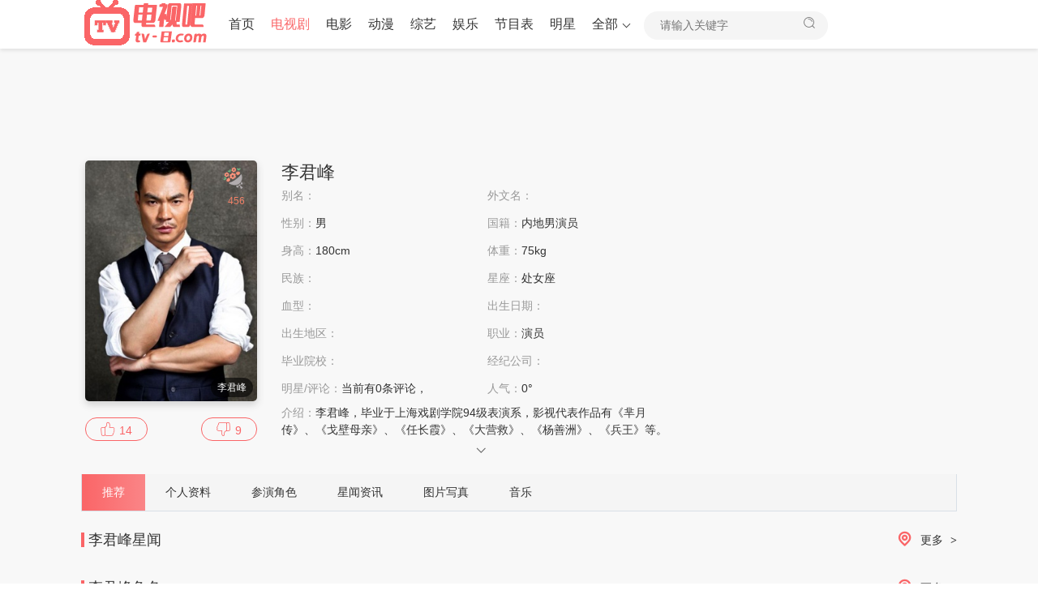

--- FILE ---
content_type: text/html
request_url: https://www.tv-8.com/mingxing/dF8wCd/
body_size: 5344
content:



<!DOCTYPE html>
<html lang="zh-CN">
	<head>
		<meta http-equiv="Content-Type" content="text/html; charset=utf-8" />
		<meta name="renderer" content="webkit|ie-comp|ie-stand">
		<meta http-equiv="X-UA-Compatible" content="IE=edge" />
		<meta name="viewport" content="initial-scale=1,minimum-scale=1,maximum-scale=1,user-scalable=no"/>
		<title>李君峰个人资料简介,电影电视剧作品大全 - 电视吧</title>
		<meta name="keywords" content="李君峰,李君峰个人资料,李君峰,李君峰电视剧,李君峰电影,李君峰综艺节目">
		<meta name="description" content="李君峰个人资料记录李君峰的个人详细信息，身高，血型，微博账号，个人写真图片生活照，以及演过的电影和电视剧作品，参加过的综艺节目等重要信息，是认识了解李君峰最好的地方。">
		<link rel="canonical" href="https://www.tv-8.com/mingxing/dF8wCd/"/>
		<meta name="mobile-agent" content="format=html5;url=https://www.tv-8.com/mingxing/dF8wCd/"/>
		
<meta http-equiv="Cache-Control" content="no-siteapp" />
<meta http-equiv="Cache-Control" content="no-transform" />
<meta name="applicable-device" content="pc,mobile" />	
<link  rel="stylesheet" type="text/css" href="/net/css/theme-site.css">
<link  rel="stylesheet" type="text/css" href="/net/css/theme-ui.css">
<script src="/net/js/jquery-3.4.1.min.js"></script>
<script src="/net/js/jquery.autocomplete.min.js"></script>
<script src="/net/js/jquery.lazyload.min.js"></script>
<script src="/net/js/swiper.min.js"></script>
<script src="/net/js/system.js"></script>
<script type="text/javascript">var cms = {theme:{name:"",skin:"cherry",box:0},root:"",public:"",tpl:"",wap_status:"0",wap_url:"",sid:"",cid:"",id:""};</script>
<link  rel="stylesheet" type="text/css" href="/net/css/theme-font.css">
<link  rel="stylesheet" type="text/css" href="/net/css/theme-cherry.css">











	</head>
	<body>
		<!-- 顶部开始 -->
        
<script type="text/javascript">
    var d = new Date();
    var url = "/net/common/head.js?day=" + d.getTime();
    document.writeln('<script type="text\/javascript" src="'+url+'" charset="gbk"><\/script>');
</script>



		<!-- 顶部结束 -->
		<div class="star-top-bg">
			<!--container-->
			<div class="container">
				<!--row-->
				<div class="star-header-ok">
				</div>
				<div class="row">
					<!--明星介绍开始-->
                    
<div class="col-sm-wide-7 col-xs-1 clearfix pt-xs-0">
      <div class="pannel-box clearfix">
          <div class="pannel-box clearfix"><div class="col-sm-wide-3 col-xs-wide-45 pl-xs-5 star-info-img" style="position:relative"><div class="img-pic ml-md-0 ml-xs-5"><img src="//tvimg.tianmaolive.com/person/dF8wCd.jpg" onerror='https://www.tv-8.com/net/images/pic.png' alt="" /><div id="flower" data-id="4139" data-sid="3" data-type="up" data-name="送花"><span class="flower hover"></span><span class="fnum" id="count" data-count="456">456</span></div><span class="stitle text-right">李君峰</span></div><div class="star_digg"><a rel="nofollow" class="digg_link up" href="javascript:void(0);" data-id="4139" data-sid="3" data-type="up"><span class="iconfont icon-ding"></span><span class="hidden-xs" id="count" data-count="14">14</span></a><a rel="nofollow" class="digg_link down" href="javascript:void(0);" data-id="4139" data-sid="3" data-type="down"><span class="iconfont icon-cai"></span><span id="count" class="hidden-xs" data-count="9">9</span></a></div></div><div class="col-sm-wide-7 col-xs-wide-55 clearfix star-infos"><ul><h1 class="pl-md-10 pl-xs-5 pt-xs-5 pb-xs-5 font22">李君峰</h1><li class="col-xs-12  visible-xs text-overflow">内地</li><li class="col-sm-2 col-xs-1 pt-xs-5 text-overflow"><span class="text-muted">别名：</span></li><li class="col-sm-2 col-xs-1 pt-xs-5 text-overflow"><span class="text-muted">外文名：</span></li><li class="col-xs-2 pt-xs-5 text-overflow hidden-xs"><span class="text-muted">性别：</span>男</li><li class="col-xs-2 pt-xs-5 text-overflow hidden-xs"><span class="text-muted">国籍：</span>内地男演员</li><li class="col-sm-2 col-xs-1 pt-xs-5 text-overflow"><span class="text-muted">身高：</span>180cm</li><li class="col-sm-2 col-xs-1 pt-xs-5 hidden-xs text-overflow"><span class="text-muted">体重：</span>75kg</li><li class="col-xs-2 pt-xs-5 text-overflow hidden-xs"><span class="text-muted">民族：</span></li><li class="col-sm-2 col-xs-1 pt-xs-5 text-overflow"><span class="text-muted">星座：</span>处女座</li><li class="col-sm-2 col-xs-2 pt-xs-5 text-overflow hidden-xs"><span class="text-muted">血型：</span></li><li class="col-sm-2 col-xs-2 pt-xs-5 text-overflow hidden-xs"><span class="text-muted">出生日期：</span></li><li class="col-sm-2 col-xs-2 pt-xs-5 text-overflow hidden-xs"><span class="text-muted">出生地区：</span></li><li class="col-sm-2 col-xs-2 pt-xs-5 text-overflow hidden-xs"><span class="text-muted">职业：</span>演员</li><li class="col-sm-2 col-xs-2 pt-xs-5 text-overflow hidden-xs"><span class="text-muted">毕业院校：</span></li><li class="col-sm-2 col-xs-2 pt-xs-5 text-overflow hidden-xs"><span class="text-muted">经纪公司：</span></li><li class="col-xs-2 pt-xs-5 pb-xs-0 hidden-xs"><span class="text-muted">明星/评论：</span><a rel="nofollow" href="#zanpian-cm">当前有<em id="commnum">0</em>条评论，</a></li><li class="col-sm-2 col-xs-1 pt-xs-5 pb-xs-0"><span class="text-muted">人气：</span><span id="detail-hits" data-type="star_hits">0</span>&deg;</li><li class="col-xs-1 detail-info pb-xs-0"><p class="txt-hid txt-hidden"><span class="text-muted">介绍：</span>李君峰，毕业于上海戏剧学院94级表演系，影视代表作品有《芈月传》、《戈壁母亲》、《任长霞》、《大营救》、《杨善洲》、《兵王》等。</p><div class="text-center text-ccc slidedown"><span class="iconfont icon-down"></span></div></li></ul></div></div>
      </div>
     </div>

					<!--明星介绍结束-->
					<!--右侧明星关系热星开始-->
                    
<div class="col-md-wide-3 col-xs-1 clearfix pt-xs-0 hidden-xs">
            <div class="pannel-box clearfix">
              <div id="person_guanxi_showGuanxi" class="box-title"></div>
          </div>

					<!--右侧明星关系热星开始-->
				</div>
				<!--row End-->
			</div>
			<!--container End-->
		</div>
		
        
<div class="container">
			<!--details-nav-->
			<div class="star-nav" id="nav-select">
				<ul class="swiper-wrapper">
					
                <li class="swiper-slide  active"><a href="https://www.tv-8.com/mingxing/dF8wCd/" title="李君峰" target="_self">推荐</a></li><li class="swiper-slide"><a href="https://www.tv-8.com/mingxing/info_dF8wCd/" title="李君峰" target="_self">个人资料</a></li><li class="swiper-slide"><a href="https://www.tv-8.com/mingxing/role_dF8wCd/" title="李君峰演过的角色" target="_self">参演角色</a></li><li class="swiper-slide"><a href="https://www.tv-8.com/mingxing/news_dF8wCd/" title="李君峰近况" target="_self">星闻资讯</a></li><li class="swiper-slide"><a href="https://www.tv-8.com/mingxing/imglist_dF8wCd/" title="李君峰图片写真" target="_self">图片写真</a></li><li class="swiper-slide"><a href="https://www.tv-8.com/mingxing/miusic_dF8wCd/" title="李君峰音乐" target="_self">音乐</a></li>
				</ul>
			</div>
			<!--end details-nav-->
		</div>


		<div class="container">
			<!--newslist-->
			<div class="layout-box clearfix">
				<div class="box-title">
					<span class="title-lb">
					</span>
					<h2>
						<a href="https://www.tv-8.com/mingxing/news_dF8wCd/">李君峰星闻</a>
					</h2>
					<a class="box-more pull-right" href="https://www.tv-8.com/mingxing/news_dF8wCd/" title="李君峰星闻">
						<span class="iconfont icon-weizhi">
						</span>
						更多
						<i>
							&gt;
						</i>
					</a>
				</div>
				<ul id="content" class="img-list clearfix news-list p-xs-0 row"></ul>
			</div>
			<!--newslist end-->
			<!--rolelist-->
			<div class="layout-box clearfix">
				<div class="box-title">
					<span class="title-lb">
					</span>
					<h2>
						<a href="https://www.tv-8.com/mingxing/role_dF8wCd/">李君峰角色</a>
					</h2>
					<a class="box-more pull-right" href="https://www.tv-8.com/mingxing/role_dF8wCd/" title="李君峰角色">
						<span class="iconfont icon-weizhi">
						</span>
						更多
						<i>
							&gt;
						</i>
					</a>
				</div>
				<ul id="showRoleContent" class="img-list clearfix row p-xs-0"><li class="col-sm-2 col-xs-1"><div class="star-hot-box clearfix"><div class="col-md-4 col-sm-3 col-xs-3 p-sm-0 p-xs-5"><a class="img-pic pic130" href="https://www.tv-8.com/wiki/34NkgUf0/" title="杨善洲" target="_blank"><img class="lazyload" src="https://www.tv-8.com/net/images/pic.png" data-original="//tvimg.tianmaolive.com/wiki/731/34NkgUf0.jpg" alt="杨善洲"><span class="title text-center">李君峰</span></a></div><div class="col-md-wide-75 col-sm-wide-65 col-xs-wide-65 pull-left"><h3 class="font16 p-md-5 p-xs-5"><a href="https://www.tv-8.com/wiki/34NkgUf0/" target="_blank">杨善洲</a></h3><p class="text-muted font14 p-md-5 p-xs-5 text-overflow"><a class="font14 text-muted" href="https://www.tv-8.com/wiki/34NkgUf0/" title="杨善洲" target="_blank">李君峰&nbsp;饰</a>&nbsp;<a class="font14 text-muted" href="https://www.tv-8.com/wiki/34NkgUf0/" title="杨善洲" target="_blank">赵希顺</a></p><p class="mb-xs-0 text-muted font14 p-md-5 p-xs-5 hidden-xs">…</p><p class="mb-xs-0 text-muted font14 p-md-5 p-xs-5 visible-xs">…</p></div></div></li><li class="col-sm-2 col-xs-1"><div class="star-hot-box clearfix"><div class="col-md-4 col-sm-3 col-xs-3 p-sm-0 p-xs-5"><a class="img-pic pic130" href="https://www.tv-8.com/wiki/34ENGmrf/" title="大明按察使" target="_blank"><img class="lazyload" src="https://www.tv-8.com/net/images/pic.png" data-original="//tvimg.tianmaolive.com/wiki/731/34ENGmrf.jpg" alt="大明按察使"><span class="title text-center">李君峰</span></a></div><div class="col-md-wide-75 col-sm-wide-65 col-xs-wide-65 pull-left"><h3 class="font16 p-md-5 p-xs-5"><a href="https://www.tv-8.com/wiki/34ENGmrf/" target="_blank">大明按察使</a></h3><p class="text-muted font14 p-md-5 p-xs-5 text-overflow"><a class="font14 text-muted" href="https://www.tv-8.com/wiki/34ENGmrf/" title="大明按察使" target="_blank">李君峰&nbsp;饰</a>&nbsp;<a class="font14 text-muted" href="https://www.tv-8.com/wiki/34ENGmrf/" title="大明按察使" target="_blank">洪天佑</a></p><p class="mb-xs-0 text-muted font14 p-md-5 p-xs-5 hidden-xs">…</p><p class="mb-xs-0 text-muted font14 p-md-5 p-xs-5 visible-xs">…</p></div></div></li></ul>
			</div>
			<!--rolelistend-->
			<!--worklist-->
			<div class="layout-box clearfix">
				<div class="box-title">
					<span class="title-lb">
					</span>
					<h2>
						李君峰主演电影电视剧
					</h2>
				</div>
                



<div class="container">
			<!--layout-box-->
    </ul></li>

    
			
		</div>

			</div>
			<!--worklist end-->
		</div>
        
 <div class="md-footer" style="margin-top: 0px;">
       
      <div class="md-footer__inner">
          <div class="footer-link-wrapper">
      <div class="footer-link">
          <div class="desc"><a href="/">推荐明星</a>： </div>
          <ul id="person_link_linkmore_hotType_showAbout" class="links list-unstyled"><li><a href="https://www.tv-8.com/mingxing/1D8A7p/" target="_blank">羿坤</a></li><li><a href="https://www.tv-8.com/mingxing/WSGbWf/" target="_blank">曾昂</a></li><li><a href="https://www.tv-8.com/mingxing/NAGdJL/" target="_blank">吴紫彤</a></li><li><a href="https://www.tv-8.com/mingxing/xpG8SA/" target="_blank">普超英</a></li><li><a href="https://www.tv-8.com/mingxing/Puomnb/" target="_blank">王霙</a></li><li><a href="https://www.tv-8.com/mingxing/OCoear/" target="_blank">王伍福</a></li><li><a href="https://www.tv-8.com/mingxing/NXoVNK/" target="_blank">王韦智</a></li><li><a href="https://www.tv-8.com/mingxing/Mno3Hk/" target="_blank">范晓明</a></li><li><a href="https://www.tv-8.com/mingxing/L5knAA/" target="_blank">段卿卿</a></li><li><a href="https://www.tv-8.com/mingxing/KUkE5i/" target="_blank">诸葛紫岐</a></li><li><a href="https://www.tv-8.com/mingxing/Jhkzqu/" target="_blank">刘超</a></li><li><a href="https://www.tv-8.com/mingxing/GtFW6i/" target="_blank">包德馨</a></li><li><a href="https://www.tv-8.com/mingxing/BoFknA/" target="_blank">徐冬冬</a></li><li><a href="https://www.tv-8.com/mingxing/yuDqNK/" target="_blank">傅迦</a></li><li><a href="https://www.tv-8.com/mingxing/LyDLHr/" target="_blank">张雯</a></li><li><a href="https://www.tv-8.com/mingxing/KtDpAb/" target="_blank">宁露</a></li><li><a href="https://www.tv-8.com/mingxing/wr3hXA/" target="_blank">马驰</a></li><li><a href="https://www.tv-8.com/mingxing/9e3ceL/" target="_blank">李大光</a></li><li><a href="https://www.tv-8.com/mingxing/zw3HWf/" target="_blank">王子子</a></li><li><a href="https://www.tv-8.com/mingxing/Jq3Mzp/" target="_blank">朱子岩</a></li><li><a href="https://www.tv-8.com/mingxing/Hm0fpd/" target="_blank">周依芳</a></li><li><a href="https://www.tv-8.com/mingxing/8n0BCi/" target="_blank">蒋竹青</a></li><li><a href="https://www.tv-8.com/mingxing/Gb0DfN/" target="_blank">公方敏</a></li><li><a href="https://www.tv-8.com/mingxing/ovpXcM/" target="_blank">荣蓉</a></li><li><a href="https://www.tv-8.com/mingxing/kcpOwr/" target="_blank">贺镪</a></li><li><a href="https://www.tv-8.com/mingxing/FxpwDD/" target="_blank">蒋毅</a></li><li><a href="https://www.tv-8.com/mingxing/Dzp6mb/" target="_blank">崔嵩</a></li><li><a href="https://www.tv-8.com/mingxing/BrSAQCa2S/" target="_blank">王飞鸿</a></li><li><a href="https://www.tv-8.com/mingxing/BkS1IF/" target="_blank">花昆</a></li><li><a href="https://www.tv-8.com/mingxing/AFSGyu/" target="_blank">梁诗冉</a></li><li><a href="https://www.tv-8.com/mingxing/0DAmo7/" target="_blank">方旭</a></li><li><a href="https://www.tv-8.com/mingxing/93Aesd/" target="_blank">孙一明</a></li><li><a href="https://www.tv-8.com/mingxing/80Ay5L/" target="_blank">郑子诚</a></li><li><a href="https://www.tv-8.com/mingxing/7pA0aH/" target="_blank">郑糠云</a></li><li><a href="https://www.tv-8.com/mingxing/6S65Wk/" target="_blank">郑怡</a></li><li><a href="https://www.tv-8.com/mingxing/5A6EzD/" target="_blank">郑恕峰</a></li><li><a href="https://www.tv-8.com/mingxing/466z0D/" target="_blank">郑新玮</a></li><li><a href="https://www.tv-8.com/mingxing/3s6Qjk/" target="_blank">郑智化</a></li><li><a href="https://www.tv-8.com/mingxing/2QsvtH/" target="_blank">郑智华</a></li><li><a href="https://www.tv-8.com/mingxing/1MsNEL/" target="_blank">郑毅</a></li><li><a href="https://www.tv-8.com/mingxing/3lskyd/" target="_blank">郑洞天</a></li><li><a href="https://www.tv-8.com/mingxing/0kQuo7/" target="_blank">郑绪岚</a></li><li><a href="https://www.tv-8.com/mingxing/pjQqsu/" target="_blank">郑萍</a></li><li><a href="https://www.tv-8.com/mingxing/ShQKnF/" target="_blank">郑诗君</a></li><li><a href="https://www.tv-8.com/mingxing/AgQSeN/" target="_blank">郑进一</a></li><li><a href="https://www.tv-8.com/mingxing/6fh1b/" target="_blank">郑雄仁</a></li><li><a href="https://www.tv-8.com/mingxing/sdcwD/" target="_blank">郑雅文</a></li><li><a href="https://www.tv-8.com/mingxing/QsHDr/" target="_blank">郑靓歆</a></li><li><a href="https://www.tv-8.com/mingxing/Br7d4evjd/" target="_blank">郑靖雯</a></li><li><a href="https://www.tv-8.com/mingxing/JwWz3k/" target="_blank">钟华</a></li><li><a href="https://www.tv-8.com/mingxing/I9WQuX/" target="_blank">钟晓玉</a></li><li><a href="https://www.tv-8.com/mingxing/i2NvfO/" target="_blank">钟欣怡</a></li><li><a href="https://www.tv-8.com/mingxing/m1NNdL/" target="_blank">钟立风</a></li><li><a href="https://www.tv-8.com/mingxing/j0Nk9F/" target="_blank">钟童茜</a></li><li><a href="https://www.tv-8.com/mingxing/uPxu0Q/" target="_blank">钟绍图</a></li><li><a href="https://www.tv-8.com/mingxing/COxPCX/" target="_blank">朱虹（朱圆圆）</a></li><li><a href="https://www.tv-8.com/mingxing/XIxK7b/" target="_blank">白燕升</a></li><li><a href="https://www.tv-8.com/mingxing/nUxS1v/" target="_blank">李瑞英</a></li><li><a href="https://www.tv-8.com/mingxing/5YBhzf/" target="_blank">罗宏涛</a></li><li><a href="https://www.tv-8.com/mingxing/UTBcpv/" target="_blank">秦丽</a></li></ul> </div>

               
      </div></div>


      </div>


		<!-- 底部开始 -->
		

 <script type="text/javascript" src="/net/common/foot.js?day=2024" charset="gbk"></script>
<script type="text/javascript">var imgclass = '.lazyload';</script>
    <script type="text/javascript" src="/net/js/lazyRender.js"></script>
<div style="display:none"><a href="/sitemap.html">sitemap</a></div>

		<!-- 底部结束 -->
		
	</body>

</html>


--- FILE ---
content_type: text/css
request_url: https://www.tv-8.com/net/css/theme-font.css
body_size: 18040
content:
@font-face {font-family: "iconfont";
  src: url('iconfont.eot?t=1578769424816'); /* IE9 */
  src: url('iconfont.eot?t=1578769424816#iefix') format('embedded-opentype'), /* IE6-IE8 */
  url('[data-uri]') format('woff2'),
  url('iconfont.woff?t=1578769424816') format('woff'),
  url('iconfont.ttf?t=1578769424816') format('truetype'), /* chrome, firefox, opera, Safari, Android, iOS 4.2+ */
  url('iconfont.svg?t=1578769424816#iconfont') format('svg'); /* iOS 4.1- */
}

.iconfont {
  font-family: "iconfont" !important;
  font-size: 16px;
  font-style: normal;
  -webkit-font-smoothing: antialiased;
  -moz-osx-font-smoothing: grayscale;
}

.icon-juji:before {
  content: "\e61e";
}

.icon-atm:before {
  content: "\e6ba";
}

.icon-dongman:before {
  content: "\e677";
}

.icon-mov:before {
  content: "\e679";
}

.icon-house:before {
  content: "\e626";
}

.icon-smile:before {
  content: "\e66d";
}

.icon-liuyan:before {
  content: "\e635";
}

.icon-love:before {
  content: "\e637";
}

.icon-shijian:before {
  content: "\e61f";
}

.icon-home:before {
  content: "\e64b";
}

.icon-video:before {
  content: "\e67c";
}

.icon-right:before {
  content: "\e65e";
}

.icon-guestbook:before {
  content: "\e748";
}

.icon-time:before {
  content: "\e665";
}

.icon-sousuo:before {
  content: "\e642";
}

.icon-clock:before {
  content: "\e62e";
}

.icon-weixin:before {
  content: "\e73b";
}

.icon-weibo:before {
  content: "\e73c";
}

.icon-qq:before {
  content: "\e73e";
}

.icon-dianying:before {
  content: "\e67a";
}

.icon-tv:before {
  content: "\e6bc";
}

.icon-shougaoguanxi:before {
  content: "\e636";
}

.icon-zongyi:before {
  content: "\e63b";
}

.icon-paihang:before {
  content: "\e9de";
}

.icon-tanhao:before {
  content: "\e62a";
}

.icon-yule:before {
  content: "\e62b";
}

.icon-pinglun:before {
  content: "\e69a";
}

.icon-iconfonticonshutiao:before {
  content: "\e611";
}

.icon-user:before {
  content: "\e64a";
}

.icon-jijiangkaibo:before {
  content: "\e601";
}

.icon-wangluo:before {
  content: "\e631";
}

.icon-nan:before {
  content: "\e674";
}

.icon-mingxing:before {
  content: "\e603";
}

.icon-xiangji:before {
  content: "\e647";
}

.icon-fork:before {
  content: "\e610";
}

.icon-remen:before {
  content: "\e696";
}

.icon-remind:before {
  content: "\e63c";
}

.icon-skin:before {
  content: "\e65d";
}

.icon-rexing:before {
  content: "\e634";
}

.icon-ding:before {
  content: "\e606";
}

.icon-down:before {
  content: "\e8fe";
}

.icon-rightward:before {
  content: "\e8ff";
}

.icon-up:before {
  content: "\e900";
}

.icon-weixin1:before {
  content: "\e733";
}

.icon-xinwen:before {
  content: "\e60a";
}

.icon-yule1:before {
  content: "\e755";
}

.icon-play:before {
  content: "\e67f";
}

.icon-huo:before {
  content: "\e67b";
}

.icon-add:before {
  content: "\e624";
}

.icon-weixin2:before {
  content: "\e65c";
}

.icon-shuxian:before {
  content: "\e638";
}

.icon-geci:before {
  content: "\e70f";
}

.icon-link:before {
  content: "\e620";
}

.icon-liuyan1:before {
  content: "\e64e";
}

.icon-new:before {
  content: "\e741";
}

.icon-tuijian:before {
  content: "\e605";
}

.icon-tongbu:before {
  content: "\e600";
}

.icon-xindong:before {
  content: "\e607";
}

.icon-shiting:before {
  content: "\e7a2";
}

.icon-weibo1:before {
  content: "\e6c5";
}

.icon-guanbi:before {
  content: "\e719";
}

.icon-fenlei:before {
  content: "\e604";
}

.icon-remen4:before {
  content: "\e6ef";
}

.icon-erweima:before {
  content: "\e653";
}

.icon-weizhi:before {
  content: "\e602";
}

.icon-left:before {
  content: "\e9df";
}

.icon-nv:before {
  content: "\e9e0";
}

.icon-cai:before {
  content: "\e9e1";
}



--- FILE ---
content_type: application/javascript
request_url: https://www.tv-8.com/net/js/lazyRender.js
body_size: 1271
content:
// 先进行一次检查
lazyRender();
//为了不在滚轮滚动过程中就一直判定，设置个setTimeout,等停止滚动后再去判定是否出现在视野中。
var clock; //这里的clock为timeID， 返回一个 ID（数字），可以将这个ID传递给 clearTimeout() 来取消执行。
$(window).on('scroll', function () {
    //        lazyRender();
    if (clock) { //只要在300毫秒内触发滚动事件，都会被clearTimeout掉，setTimeout不会执行。
        //如果有300毫秒外的操作，会得到一个新的timeID即clock，会执行一次setTimeout,然后保存这次setTimeout的ID，
        //对于300毫秒内的scroll事件，不会生成新的timeID值，所以会一直被clearTimeout掉，不会执行setTimeout. 
        clearTimeout(clock);
        // console.log(clock, 1111);
    }

    clock = setTimeout(function () {
        console.log('运行了一次');
        lazyRender();
    }, 300)
});

function lazyRender() {
    $(imgclass).each(function () {
        if (checkShow($(this)) && !isLoaded($(this))) {
            loadImg($(this));
        }

    
    })
}
function checkShow($img) { // 传入一个img的jq对象 
    var scrollTop = $(window).scrollTop(); //即页面向上滚动的距离 
    var windowHeight = $(window).height(); // 浏览器自身的高度
    var offsetTop = $img.offset().top; //目标标签img相对于document顶部的位置 
    if (offsetTop < (scrollTop + windowHeight) && offsetTop > scrollTop) { //在2个临界状态之间的就为出现在视野中的 
        return true;
    }
    return false;
}

function isLoaded($img) {
    return $img.attr('data-original') === $img.attr('src'); //如果data-src和src相等那么就是已经加载过了
}
function loadImg($img) {
    $img.attr('src', $img.attr('data-original')); // 加载就是把自定义属性中存放的真实的src地址赋给src属性
}







--- FILE ---
content_type: application/javascript
request_url: https://www.tv-8.com/net/common/foot.js?day=2024
body_size: 999
content:
document.writeln('<div class="_cw6n0gvmmd"></div>');
        (window.slotbydup = window.slotbydup || []).push({
            id: "u7001388",
            container: "_cw6n0gvmmd",
            async: true
        });
document.writeln('<script type="text/javascript" src="//cpro.baidustatic.com/cpro/ui/cm.js" async="async" defer="defer" ></script>');

document.writeln("<footer class=\"footer text-center\">");
document.writeln("<div class=\"footer-nav hidden-xs\">");
document.writeln("<a href=\"/sitemap.html\" target=\"_blank\">网站地图</a>-");
document.writeln("<a href=\"/\" target=\"_blank\">RSS地图</a>-");
document.writeln("<a href=\"/\" target=\"_blank\">百度地图</a>-");
document.writeln("<a href=\"/\" target=\"_blank\">360地图</a>-");
document.writeln("<a rel=\"nofollow\" href=\"/ \" target=\"_blank\">给我留言</a>-");
document.writeln("</div><p class=\"text-muted\"><p>Copyright © 2021-2025<b style=\"font:Verdana, Arial, Helvetica, sans-serif\">");
document.writeln("<a href=\"/\"><font color=\"#CC0000\">www.</font><font color=\"#F60\">tv-8</font><font color=\"#CC0000\">.Com</font></a> <a href='https://beian.miit.gov.cn/' target=\"_blank\">工信部备案号：闽ICP备2021001275号</a></b>");
document.writeln(".All Rights Reserved .</p></p></footer>");


document.writeln("<nav class=\"bottom-nav text-center font12 visible-xs\">");
document.writeln("<a href=\"/\" class=\"col-xs-4 text-color\"><span class=\"iconfont icon-home font22 text-color\"></span><p>首页</p></a>");
document.writeln("<a href=\"/dianshiju/\" class=\"col-xs-4\"><span class=\"iconfont icon-tv font22\"></span><p>电视剧</p></a>");
document.writeln("<a href=\"/dianying/\" class=\"col-xs-4\"><span class=\"iconfont icon-mov font22\"></span><p>电影</p></a>");
document.writeln("<a href=\"/mingxing/\" class=\"col-xs-4\"><span class=\"iconfont icon-house font22\"></span><p>明星</p></a></nav>");



    var _hmt = _hmt || [];
(function() {
  var hm = document.createElement("script");
    hm.src = "https://hm.baidu.com/hm.js?9419ec2cdb4f2b0ac8c562dd1c4ffff3";
    var s = document.getElementsByTagName("script")[0];
    s.parentNode.insertBefore(hm, s);
  })();

  
  function isMobile() {
  const userAgent = navigator.userAgent.toLowerCase();
  return userAgent.includes('mobile');
}
 





--- FILE ---
content_type: application/javascript
request_url: https://www.tv-8.com/net/js/swiper.min.js
body_size: 58666
content:
/**
 * Swiper 5.3.6
 * Most modern mobile touch slider and framework with hardware accelerated transitions
 * http://swiperjs.com
 *
 * Copyright 2014-2020 Vladimir Kharlampidi
 *
 * Released under the MIT License
 *
 * Released on: February 29, 2020
 */

!
    function (e, t) {
        "object" == typeof exports && "undefined" != typeof module ? module.exports = t() : "function" == typeof define && define.amd ? define(t) : (e = e || self).Swiper = t()
    }(this, (function () {
        "use strict";
        var e = "undefined" == typeof document ? {
            body: {},
            addEventListener: function () { },
            removeEventListener: function () { },
            activeElement: {
                blur: function () { },
                nodeName: ""
            },
            querySelector: function () {
                return null
            },
            querySelectorAll: function () {
                return []
            },
            getElementById: function () {
                return null
            },
            createEvent: function () {
                return {
                    initEvent: function () { }
                }
            },
            createElement: function () {
                return {
                    children: [],
                    childNodes: [],
                    style: {},
                    setAttribute: function () { },
                    getElementsByTagName: function () {
                        return []
                    }
                }
            },
            location: {
                hash: ""
            }
        } : document,
            t = "undefined" == typeof window ? {
                document: e,
                navigator: {
                    userAgent: ""
                },
                location: {},
                history: {},
                CustomEvent: function () {
                    return this
                },
                addEventListener: function () { },
                removeEventListener: function () { },
                getComputedStyle: function () {
                    return {
                        getPropertyValue: function () {
                            return ""
                        }
                    }
                },
                Image: function () { },
                Date: function () { },
                screen: {},
                setTimeout: function () { },
                clearTimeout: function () { }
            } : window,
            i = function (e) {
                for (var t = 0; t < e.length; t += 1) this[t] = e[t];
                return this.length = e.length,
                    this
            };
        function s(s, a) {
            var r = [],
                n = 0;
            if (s && !a && s instanceof i) return s;
            if (s) if ("string" == typeof s) {
                var o, l, d = s.trim();
                if (d.indexOf("<") >= 0 && d.indexOf(">") >= 0) {
                    var h = "div";
                    for (0 === d.indexOf("<li") && (h = "ul"), 0 === d.indexOf("<tr") && (h = "tbody"), 0 !== d.indexOf("<td") && 0 !== d.indexOf("<th") || (h = "tr"), 0 === d.indexOf("<tbody") && (h = "table"), 0 === d.indexOf("<option") && (h = "select"), (l = e.createElement(h)).innerHTML = d, n = 0; n < l.childNodes.length; n += 1) r.push(l.childNodes[n])
                } else for (o = a || "#" !== s[0] || s.match(/[ .<>:~]/) ? (a || e).querySelectorAll(s.trim()) : [e.getElementById(s.trim().split("#")[1])], n = 0; n < o.length; n += 1) o[n] && r.push(o[n])
            } else if (s.nodeType || s === t || s === e) r.push(s);
            else if (s.length > 0 && s[0].nodeType) for (n = 0; n < s.length; n += 1) r.push(s[n]);
            return new i(r)
        }
        function a(e) {
            for (var t = [], i = 0; i < e.length; i += 1) - 1 === t.indexOf(e[i]) && t.push(e[i]);
            return t
        }
        s.fn = i.prototype,
            s.Class = i,
            s.Dom7 = i;
        var r = {
            addClass: function (e) {
                if (void 0 === e) return this;
                for (var t = e.split(" "), i = 0; i < t.length; i += 1) for (var s = 0; s < this.length; s += 1) void 0 !== this[s] && void 0 !== this[s].classList && this[s].classList.add(t[i]);
                return this
            },
            removeClass: function (e) {
                for (var t = e.split(" "), i = 0; i < t.length; i += 1) for (var s = 0; s < this.length; s += 1) void 0 !== this[s] && void 0 !== this[s].classList && this[s].classList.remove(t[i]);
                return this
            },
            hasClass: function (e) {
                return !!this[0] && this[0].classList.contains(e)
            },
            toggleClass: function (e) {
                for (var t = e.split(" "), i = 0; i < t.length; i += 1) for (var s = 0; s < this.length; s += 1) void 0 !== this[s] && void 0 !== this[s].classList && this[s].classList.toggle(t[i]);
                return this
            },
            attr: function (e, t) {
                var i = arguments;
                if (1 === arguments.length && "string" == typeof e) return this[0] ? this[0].getAttribute(e) : void 0;
                for (var s = 0; s < this.length; s += 1) if (2 === i.length) this[s].setAttribute(e, t);
                else for (var a in e) this[s][a] = e[a],
                    this[s].setAttribute(a, e[a]);
                return this
            },
            removeAttr: function (e) {
                for (var t = 0; t < this.length; t += 1) this[t].removeAttribute(e);
                return this
            },
            data: function (e, t) {
                var i;
                if (void 0 !== t) {
                    for (var s = 0; s < this.length; s += 1)(i = this[s]).dom7ElementDataStorage || (i.dom7ElementDataStorage = {}),
                        i.dom7ElementDataStorage[e] = t;
                    return this
                }
                if (i = this[0]) {
                    if (i.dom7ElementDataStorage && e in i.dom7ElementDataStorage) return i.dom7ElementDataStorage[e];
                    var a = i.getAttribute("data-" + e);
                    return a || void 0
                }
            },
            transform: function (e) {
                for (var t = 0; t < this.length; t += 1) {
                    var i = this[t].style;
                    i.webkitTransform = e,
                        i.transform = e
                }
                return this
            },
            transition: function (e) {
                "string" != typeof e && (e += "ms");
                for (var t = 0; t < this.length; t += 1) {
                    var i = this[t].style;
                    i.webkitTransitionDuration = e,
                        i.transitionDuration = e
                }
                return this
            },
            on: function () {
                for (var e, t = [], i = arguments.length; i--;) t[i] = arguments[i];
                var a = t[0],
                    r = t[1],
                    n = t[2],
                    o = t[3];
                function l(e) {
                    var t = e.target;
                    if (t) {
                        var i = e.target.dom7EventData || [];
                        if (i.indexOf(e) < 0 && i.unshift(e), s(t).is(r)) n.apply(t, i);
                        else for (var a = s(t).parents(), o = 0; o < a.length; o += 1) s(a[o]).is(r) && n.apply(a[o], i)
                    }
                }
                function d(e) {
                    var t = e && e.target && e.target.dom7EventData || [];
                    t.indexOf(e) < 0 && t.unshift(e),
                        n.apply(this, t)
                }
                "function" == typeof t[1] && (a = (e = t)[0], n = e[1], o = e[2], r = void 0),
                    o || (o = !1);
                for (var h, p = a.split(" "), c = 0; c < this.length; c += 1) {
                    var u = this[c];
                    if (r) for (h = 0; h < p.length; h += 1) {
                        var v = p[h];
                        u.dom7LiveListeners || (u.dom7LiveListeners = {}),
                            u.dom7LiveListeners[v] || (u.dom7LiveListeners[v] = []),
                            u.dom7LiveListeners[v].push({
                                listener: n,
                                proxyListener: l
                            }),
                            u.addEventListener(v, l, o)
                    } else for (h = 0; h < p.length; h += 1) {
                        var f = p[h];
                        u.dom7Listeners || (u.dom7Listeners = {}),
                            u.dom7Listeners[f] || (u.dom7Listeners[f] = []),
                            u.dom7Listeners[f].push({
                                listener: n,
                                proxyListener: d
                            }),
                            u.addEventListener(f, d, o)
                    }
                }
                return this
            },
            off: function () {
                for (var e, t = [], i = arguments.length; i--;) t[i] = arguments[i];
                var s = t[0],
                    a = t[1],
                    r = t[2],
                    n = t[3];
                "function" == typeof t[1] && (s = (e = t)[0], r = e[1], n = e[2], a = void 0),
                    n || (n = !1);
                for (var o = s.split(" "), l = 0; l < o.length; l += 1) for (var d = o[l], h = 0; h < this.length; h += 1) {
                    var p = this[h],
                        c = void 0;
                    if (!a && p.dom7Listeners ? c = p.dom7Listeners[d] : a && p.dom7LiveListeners && (c = p.dom7LiveListeners[d]), c && c.length) for (var u = c.length - 1; u >= 0; u -= 1) {
                        var v = c[u];
                        r && v.listener === r ? (p.removeEventListener(d, v.proxyListener, n), c.splice(u, 1)) : r && v.listener && v.listener.dom7proxy && v.listener.dom7proxy === r ? (p.removeEventListener(d, v.proxyListener, n), c.splice(u, 1)) : r || (p.removeEventListener(d, v.proxyListener, n), c.splice(u, 1))
                    }
                }
                return this
            },
            trigger: function () {
                for (var i = [], s = arguments.length; s--;) i[s] = arguments[s];
                for (var a = i[0].split(" "), r = i[1], n = 0; n < a.length; n += 1) for (var o = a[n], l = 0; l < this.length; l += 1) {
                    var d = this[l],
                        h = void 0;
                    try {
                        h = new t.CustomEvent(o, {
                            detail: r,
                            bubbles: !0,
                            cancelable: !0
                        })
                    } catch (t) {
                        (h = e.createEvent("Event")).initEvent(o, !0, !0),
                        h.detail = r
                    }
                    d.dom7EventData = i.filter((function (e, t) {
                        return t > 0
                    })),
                        d.dispatchEvent(h),
                        d.dom7EventData = [],
                        delete d.dom7EventData
                }
                return this
            },
            transitionEnd: function (e) {
                var t, i = ["webkitTransitionEnd", "transitionend"],
                    s = this;
                function a(r) {
                    if (r.target === this) for (e.call(this, r), t = 0; t < i.length; t += 1) s.off(i[t], a)
                }
                if (e) for (t = 0; t < i.length; t += 1) s.on(i[t], a);
                return this
            },
            outerWidth: function (e) {
                if (this.length > 0) {
                    if (e) {
                        var t = this.styles();
                        return this[0].offsetWidth + parseFloat(t.getPropertyValue("margin-right")) + parseFloat(t.getPropertyValue("margin-left"))
                    }
                    return this[0].offsetWidth
                }
                return null
            },
            outerHeight: function (e) {
                if (this.length > 0) {
                    if (e) {
                        var t = this.styles();
                        return this[0].offsetHeight + parseFloat(t.getPropertyValue("margin-top")) + parseFloat(t.getPropertyValue("margin-bottom"))
                    }
                    return this[0].offsetHeight
                }
                return null
            },
            offset: function () {
                if (this.length > 0) {
                    var i = this[0],
                        s = i.getBoundingClientRect(),
                        a = e.body,
                        r = i.clientTop || a.clientTop || 0,
                        n = i.clientLeft || a.clientLeft || 0,
                        o = i === t ? t.scrollY : i.scrollTop,
                        l = i === t ? t.scrollX : i.scrollLeft;
                    return {
                        top: s.top + o - r,
                        left: s.left + l - n
                    }
                }
                return null
            },
            css: function (e, i) {
                var s;
                if (1 === arguments.length) {
                    if ("string" != typeof e) {
                        for (s = 0; s < this.length; s += 1) for (var a in e) this[s].style[a] = e[a];
                        return this
                    }
                    if (this[0]) return t.getComputedStyle(this[0], null).getPropertyValue(e)
                }
                if (2 === arguments.length && "string" == typeof e) {
                    for (s = 0; s < this.length; s += 1) this[s].style[e] = i;
                    return this
                }
                return this
            },
            each: function (e) {
                if (!e) return this;
                for (var t = 0; t < this.length; t += 1) if (!1 === e.call(this[t], t, this[t])) return this;
                return this
            },
            html: function (e) {
                if (void 0 === e) return this[0] ? this[0].innerHTML : void 0;
                for (var t = 0; t < this.length; t += 1) this[t].innerHTML = e;
                return this
            },
            text: function (e) {
                if (void 0 === e) return this[0] ? this[0].textContent.trim() : null;
                for (var t = 0; t < this.length; t += 1) this[t].textContent = e;
                return this
            },
            is: function (a) {
                var r, n, o = this[0];
                if (!o || void 0 === a) return !1;
                if ("string" == typeof a) {
                    if (o.matches) return o.matches(a);
                    if (o.webkitMatchesSelector) return o.webkitMatchesSelector(a);
                    if (o.msMatchesSelector) return o.msMatchesSelector(a);
                    for (r = s(a), n = 0; n < r.length; n += 1) if (r[n] === o) return !0;
                    return !1
                }
                if (a === e) return o === e;
                if (a === t) return o === t;
                if (a.nodeType || a instanceof i) {
                    for (r = a.nodeType ? [a] : a, n = 0; n < r.length; n += 1) if (r[n] === o) return !0;
                    return !1
                }
                return !1
            },
            index: function () {
                var e, t = this[0];
                if (t) {
                    for (e = 0; null !== (t = t.previousSibling);) 1 === t.nodeType && (e += 1);
                    return e
                }
            },
            eq: function (e) {
                if (void 0 === e) return this;
                var t, s = this.length;
                return new i(e > s - 1 ? [] : e < 0 ? (t = s + e) < 0 ? [] : [this[t]] : [this[e]])
            },
            append: function () {
                for (var t, s = [], a = arguments.length; a--;) s[a] = arguments[a];
                for (var r = 0; r < s.length; r += 1) {
                    t = s[r];
                    for (var n = 0; n < this.length; n += 1) if ("string" == typeof t) {
                        var o = e.createElement("div");
                        for (o.innerHTML = t; o.firstChild;) this[n].appendChild(o.firstChild)
                    } else if (t instanceof i) for (var l = 0; l < t.length; l += 1) this[n].appendChild(t[l]);
                    else this[n].appendChild(t)
                }
                return this
            },
            prepend: function (t) {
                var s, a;
                for (s = 0; s < this.length; s += 1) if ("string" == typeof t) {
                    var r = e.createElement("div");
                    for (r.innerHTML = t, a = r.childNodes.length - 1; a >= 0; a -= 1) this[s].insertBefore(r.childNodes[a], this[s].childNodes[0])
                } else if (t instanceof i) for (a = 0; a < t.length; a += 1) this[s].insertBefore(t[a], this[s].childNodes[0]);
                else this[s].insertBefore(t, this[s].childNodes[0]);
                return this
            },
            next: function (e) {
                return this.length > 0 ? e ? this[0].nextElementSibling && s(this[0].nextElementSibling).is(e) ? new i([this[0].nextElementSibling]) : new i([]) : this[0].nextElementSibling ? new i([this[0].nextElementSibling]) : new i([]) : new i([])
            },
            nextAll: function (e) {
                var t = [],
                    a = this[0];
                if (!a) return new i([]);
                for (; a.nextElementSibling;) {
                    var r = a.nextElementSibling;
                    e ? s(r).is(e) && t.push(r) : t.push(r),
                        a = r
                }
                return new i(t)
            },
            prev: function (e) {
                if (this.length > 0) {
                    var t = this[0];
                    return e ? t.previousElementSibling && s(t.previousElementSibling).is(e) ? new i([t.previousElementSibling]) : new i([]) : t.previousElementSibling ? new i([t.previousElementSibling]) : new i([])
                }
                return new i([])
            },
            prevAll: function (e) {
                var t = [],
                    a = this[0];
                if (!a) return new i([]);
                for (; a.previousElementSibling;) {
                    var r = a.previousElementSibling;
                    e ? s(r).is(e) && t.push(r) : t.push(r),
                        a = r
                }
                return new i(t)
            },
            parent: function (e) {
                for (var t = [], i = 0; i < this.length; i += 1) null !== this[i].parentNode && (e ? s(this[i].parentNode).is(e) && t.push(this[i].parentNode) : t.push(this[i].parentNode));
                return s(a(t))
            },
            parents: function (e) {
                for (var t = [], i = 0; i < this.length; i += 1) for (var r = this[i].parentNode; r;) e ? s(r).is(e) && t.push(r) : t.push(r),
                    r = r.parentNode;
                return s(a(t))
            },
            closest: function (e) {
                var t = this;
                return void 0 === e ? new i([]) : (t.is(e) || (t = t.parents(e).eq(0)), t)
            },
            find: function (e) {
                for (var t = [], s = 0; s < this.length; s += 1) for (var a = this[s].querySelectorAll(e), r = 0; r < a.length; r += 1) t.push(a[r]);
                return new i(t)
            },
            children: function (e) {
                for (var t = [], r = 0; r < this.length; r += 1) for (var n = this[r].childNodes, o = 0; o < n.length; o += 1) e ? 1 === n[o].nodeType && s(n[o]).is(e) && t.push(n[o]) : 1 === n[o].nodeType && t.push(n[o]);
                return new i(a(t))
            },
            filter: function (e) {
                for (var t = [], s = 0; s < this.length; s += 1) e.call(this[s], s, this[s]) && t.push(this[s]);
                return new i(t)
            },
            remove: function () {
                for (var e = 0; e < this.length; e += 1) this[e].parentNode && this[e].parentNode.removeChild(this[e]);
                return this
            },
            add: function () {
                for (var e = [], t = arguments.length; t--;) e[t] = arguments[t];
                var i, a;
                for (i = 0; i < e.length; i += 1) {
                    var r = s(e[i]);
                    for (a = 0; a < r.length; a += 1) this[this.length] = r[a],
                        this.length += 1
                }
                return this
            },
            styles: function () {
                return this[0] ? t.getComputedStyle(this[0], null) : {}
            }
        };
        Object.keys(r).forEach((function (e) {
            s.fn[e] = s.fn[e] || r[e]
        }));
        var n = {
            deleteProps: function (e) {
                var t = e;
                Object.keys(t).forEach((function (e) {
                    try {
                        t[e] = null
                    } catch (e) { }
                    try {
                        delete t[e]
                    } catch (e) { }
                }))
            },
            nextTick: function (e, t) {
                return void 0 === t && (t = 0),
                    setTimeout(e, t)
            },
            now: function () {
                return Date.now()
            },
            getTranslate: function (e, i) {
                var s, a, r;
                void 0 === i && (i = "x");
                var n = t.getComputedStyle(e, null);
                return t.WebKitCSSMatrix ? ((a = n.transform || n.webkitTransform).split(",").length > 6 && (a = a.split(", ").map((function (e) {
                    return e.replace(",", ".")
                })).join(", ")), r = new t.WebKitCSSMatrix("none" === a ? "" : a)) : s = (r = n.MozTransform || n.OTransform || n.MsTransform || n.msTransform || n.transform || n.getPropertyValue("transform").replace("translate(", "matrix(1, 0, 0, 1,")).toString().split(","),
                    "x" === i && (a = t.WebKitCSSMatrix ? r.m41 : 16 === s.length ? parseFloat(s[12]) : parseFloat(s[4])),
                    "y" === i && (a = t.WebKitCSSMatrix ? r.m42 : 16 === s.length ? parseFloat(s[13]) : parseFloat(s[5])),
                    a || 0
            },
            parseUrlQuery: function (e) {
                var i, s, a, r, n = {},
                    o = e || t.location.href;
                if ("string" == typeof o && o.length) for (r = (s = (o = o.indexOf("?") > -1 ? o.replace(/\S*\?/, "") : "").split("&").filter((function (e) {
                    return "" !== e
                }))).length, i = 0; i < r; i += 1) a = s[i].replace(/#\S+/g, "").split("="),
                    n[decodeURIComponent(a[0])] = void 0 === a[1] ? void 0 : decodeURIComponent(a[1]) || "";
                return n
            },
            isObject: function (e) {
                return "object" == typeof e && null !== e && e.constructor && e.constructor === Object
            },
            extend: function () {
                for (var e = [], t = arguments.length; t--;) e[t] = arguments[t];
                for (var i = Object(e[0]), s = 1; s < e.length; s += 1) {
                    var a = e[s];
                    if (null != a) for (var r = Object.keys(Object(a)), o = 0, l = r.length; o < l; o += 1) {
                        var d = r[o],
                            h = Object.getOwnPropertyDescriptor(a, d);
                        void 0 !== h && h.enumerable && (n.isObject(i[d]) && n.isObject(a[d]) ? n.extend(i[d], a[d]) : !n.isObject(i[d]) && n.isObject(a[d]) ? (i[d] = {},
                            n.extend(i[d], a[d])) : i[d] = a[d])
                    }
                }
                return i
            }
        },
            o = {
                touch: t.Modernizr && !0 === t.Modernizr.touch || !!(t.navigator.maxTouchPoints > 0 || "ontouchstart" in t || t.DocumentTouch && e instanceof t.DocumentTouch),
                pointerEvents: !!t.PointerEvent && "maxTouchPoints" in t.navigator && t.navigator.maxTouchPoints > 0,
                observer: "MutationObserver" in t || "WebkitMutationObserver" in t,
                passiveListener: function () {
                    var e = !1;
                    try {
                        var i = Object.defineProperty({},
                            "passive", {
                                get: function () {
                                    e = !0
                                }
                            });
                        t.addEventListener("testPassiveListener", null, i)
                    } catch (e) { }
                    return e
                }(),
                gestures: "ongesturestart" in t
            },
            l = function (e) {
                void 0 === e && (e = {});
                var t = this;
                t.params = e,
                    t.eventsListeners = {},
                    t.params && t.params.on && Object.keys(t.params.on).forEach((function (e) {
                        t.on(e, t.params.on[e])
                    }))
            },
            d = {
                components: {
                    configurable: !0
                }
            };
        l.prototype.on = function (e, t, i) {
            var s = this;
            if ("function" != typeof t) return s;
            var a = i ? "unshift" : "push";
            return e.split(" ").forEach((function (e) {
                s.eventsListeners[e] || (s.eventsListeners[e] = []),
                    s.eventsListeners[e][a](t)
            })),
                s
        },
            l.prototype.once = function (e, t, i) {
                var s = this;
                if ("function" != typeof t) return s;
                function a() {
                    for (var i = [], r = arguments.length; r--;) i[r] = arguments[r];
                    s.off(e, a),
                        a.f7proxy && delete a.f7proxy,
                        t.apply(s, i)
                }
                return a.f7proxy = t,
                    s.on(e, a, i)
            },
            l.prototype.off = function (e, t) {
                var i = this;
                return i.eventsListeners ? (e.split(" ").forEach((function (e) {
                    void 0 === t ? i.eventsListeners[e] = [] : i.eventsListeners[e] && i.eventsListeners[e].length && i.eventsListeners[e].forEach((function (s, a) {
                    (s === t || s.f7proxy && s.f7proxy === t) && i.eventsListeners[e].splice(a, 1)
                    }))
                })), i) : i
            },
            l.prototype.emit = function () {
                for (var e = [], t = arguments.length; t--;) e[t] = arguments[t];
                var i, s, a, r = this;
                if (!r.eventsListeners) return r;
                "string" == typeof e[0] || Array.isArray(e[0]) ? (i = e[0], s = e.slice(1, e.length), a = r) : (i = e[0].events, s = e[0].data, a = e[0].context || r);
                var n = Array.isArray(i) ? i : i.split(" ");
                return n.forEach((function (e) {
                    if (r.eventsListeners && r.eventsListeners[e]) {
                        var t = [];
                        r.eventsListeners[e].forEach((function (e) {
                            t.push(e)
                        })),
                            t.forEach((function (e) {
                                e.apply(a, s)
                            }))
                    }
                })),
                    r
            },
            l.prototype.useModulesParams = function (e) {
                var t = this;
                t.modules && Object.keys(t.modules).forEach((function (i) {
                    var s = t.modules[i];
                    s.params && n.extend(e, s.params)
                }))
            },
            l.prototype.useModules = function (e) {
                void 0 === e && (e = {});
                var t = this;
                t.modules && Object.keys(t.modules).forEach((function (i) {
                    var s = t.modules[i],
                        a = e[i] || {};
                    s.instance && Object.keys(s.instance).forEach((function (e) {
                        var i = s.instance[e];
                        t[e] = "function" == typeof i ? i.bind(t) : i
                    })),
                        s.on && t.on && Object.keys(s.on).forEach((function (e) {
                            t.on(e, s.on[e])
                        })),
                        s.create && s.create.bind(t)(a)
                }))
            },
            d.components.set = function (e) {
                this.use && this.use(e)
            },
            l.installModule = function (e) {
                for (var t = [], i = arguments.length - 1; i-- > 0;) t[i] = arguments[i + 1];
                var s = this;
                s.prototype.modules || (s.prototype.modules = {});
                var a = e.name || Object.keys(s.prototype.modules).length + "_" + n.now();
                return s.prototype.modules[a] = e,
                    e.proto && Object.keys(e.proto).forEach((function (t) {
                        s.prototype[t] = e.proto[t]
                    })),
                    e.static && Object.keys(e.static).forEach((function (t) {
                        s[t] = e.static[t]
                    })),
                    e.install && e.install.apply(s, t),
                    s
            },
            l.use = function (e) {
                for (var t = [], i = arguments.length - 1; i-- > 0;) t[i] = arguments[i + 1];
                var s = this;
                return Array.isArray(e) ? (e.forEach((function (e) {
                    return s.installModule(e)
                })), s) : s.installModule.apply(s, [e].concat(t))
            },
            Object.defineProperties(l, d);
        var h = {
            updateSize: function () {
                var e, t, i = this.$el;
                e = void 0 !== this.params.width ? this.params.width : i[0].clientWidth,
                    t = void 0 !== this.params.height ? this.params.height : i[0].clientHeight,
                    0 === e && this.isHorizontal() || 0 === t && this.isVertical() || (e = e - parseInt(i.css("padding-left"), 10) - parseInt(i.css("padding-right"), 10), t = t - parseInt(i.css("padding-top"), 10) - parseInt(i.css("padding-bottom"), 10), n.extend(this, {
                        width: e,
                        height: t,
                        size: this.isHorizontal() ? e : t
                    }))
            },
            updateSlides: function () {
                var e = this.params,
                    i = this.$wrapperEl,
                    s = this.size,
                    a = this.rtlTranslate,
                    r = this.wrongRTL,
                    o = this.virtual && e.virtual.enabled,
                    l = o ? this.virtual.slides.length : this.slides.length,
                    d = i.children("." + this.params.slideClass),
                    h = o ? this.virtual.slides.length : d.length,
                    p = [],
                    c = [],
                    u = [];
                function v(t) {
                    return !e.cssMode || t !== d.length - 1
                }
                var f = e.slidesOffsetBefore;
                "function" == typeof f && (f = e.slidesOffsetBefore.call(this));
                var m = e.slidesOffsetAfter;
                "function" == typeof m && (m = e.slidesOffsetAfter.call(this));
                var g = this.snapGrid.length,
                    b = this.snapGrid.length,
                    w = e.spaceBetween,
                    y = -f,
                    x = 0,
                    T = 0;
                if (void 0 !== s) {
                    var E, S;
                    "string" == typeof w && w.indexOf("%") >= 0 && (w = parseFloat(w.replace("%", "")) / 100 * s),
                        this.virtualSize = -w,
                        a ? d.css({
                            marginLeft: "",
                            marginTop: ""
                        }) : d.css({
                            marginRight: "",
                            marginBottom: ""
                        }),
                        e.slidesPerColumn > 1 && (E = Math.floor(h / e.slidesPerColumn) === h / this.params.slidesPerColumn ? h : Math.ceil(h / e.slidesPerColumn) * e.slidesPerColumn, "auto" !== e.slidesPerView && "row" === e.slidesPerColumnFill && (E = Math.max(E, e.slidesPerView * e.slidesPerColumn)));
                    for (var C, M = e.slidesPerColumn,
                        P = E / M,
                        z = Math.floor(h / e.slidesPerColumn), k = 0; k < h; k += 1) {
                        S = 0;
                        var $ = d.eq(k);
                        if (e.slidesPerColumn > 1) {
                            var L = void 0,
                                I = void 0,
                                D = void 0;
                            if ("row" === e.slidesPerColumnFill && e.slidesPerGroup > 1) {
                                var O = Math.floor(k / (e.slidesPerGroup * e.slidesPerColumn)),
                                    A = k - e.slidesPerColumn * e.slidesPerGroup * O,
                                    G = 0 === O ? e.slidesPerGroup : Math.min(Math.ceil((h - O * M * e.slidesPerGroup) / M), e.slidesPerGroup);
                                L = (I = A - (D = Math.floor(A / G)) * G + O * e.slidesPerGroup) + D * E / M,
                                    $.css({
                                        "-webkit-box-ordinal-group": L,
                                        "-moz-box-ordinal-group": L,
                                        "-ms-flex-order": L,
                                        "-webkit-order": L,
                                        order: L
                                    })
                            } else "column" === e.slidesPerColumnFill ? (D = k - (I = Math.floor(k / M)) * M, (I > z || I === z && D === M - 1) && (D += 1) >= M && (D = 0, I += 1)) : I = k - (D = Math.floor(k / P)) * P;
                            $.css("margin-" + (this.isHorizontal() ? "top" : "left"), 0 !== D && e.spaceBetween && e.spaceBetween + "px")
                        }
                        if ("none" !== $.css("display")) {
                            if ("auto" === e.slidesPerView) {
                                var H = t.getComputedStyle($[0], null),
                                    B = $[0].style.transform,
                                    N = $[0].style.webkitTransform;
                                if (B && ($[0].style.transform = "none"), N && ($[0].style.webkitTransform = "none"), e.roundLengths) S = this.isHorizontal() ? $.outerWidth(!0) : $.outerHeight(!0);
                                else if (this.isHorizontal()) {
                                    var X = parseFloat(H.getPropertyValue("width")),
                                        V = parseFloat(H.getPropertyValue("padding-left")),
                                        Y = parseFloat(H.getPropertyValue("padding-right")),
                                        F = parseFloat(H.getPropertyValue("margin-left")),
                                        W = parseFloat(H.getPropertyValue("margin-right")),
                                        R = H.getPropertyValue("box-sizing");
                                    S = R && "border-box" === R ? X + F + W : X + V + Y + F + W
                                } else {
                                    var q = parseFloat(H.getPropertyValue("height")),
                                        j = parseFloat(H.getPropertyValue("padding-top")),
                                        K = parseFloat(H.getPropertyValue("padding-bottom")),
                                        U = parseFloat(H.getPropertyValue("margin-top")),
                                        _ = parseFloat(H.getPropertyValue("margin-bottom")),
                                        Z = H.getPropertyValue("box-sizing");
                                    S = Z && "border-box" === Z ? q + U + _ : q + j + K + U + _
                                }
                                B && ($[0].style.transform = B),
                                    N && ($[0].style.webkitTransform = N),
                                    e.roundLengths && (S = Math.floor(S))
                            } else S = (s - (e.slidesPerView - 1) * w) / e.slidesPerView,
                                e.roundLengths && (S = Math.floor(S)),
                                d[k] && (this.isHorizontal() ? d[k].style.width = S + "px" : d[k].style.height = S + "px");
                            d[k] && (d[k].swiperSlideSize = S),
                                u.push(S),
                                e.centeredSlides ? (y = y + S / 2 + x / 2 + w, 0 === x && 0 !== k && (y = y - s / 2 - w), 0 === k && (y = y - s / 2 - w), Math.abs(y) < .001 && (y = 0), e.roundLengths && (y = Math.floor(y)), T % e.slidesPerGroup == 0 && p.push(y), c.push(y)) : (e.roundLengths && (y = Math.floor(y)), (T - Math.min(this.params.slidesPerGroupSkip, T)) % this.params.slidesPerGroup == 0 && p.push(y), c.push(y), y = y + S + w),
                                this.virtualSize += S + w,
                                x = S,
                                T += 1
                        }
                    }
                    if (this.virtualSize = Math.max(this.virtualSize, s) + m, a && r && ("slide" === e.effect || "coverflow" === e.effect) && i.css({
                        width: this.virtualSize + e.spaceBetween + "px"
                    }), e.setWrapperSize && (this.isHorizontal() ? i.css({
                        width: this.virtualSize + e.spaceBetween + "px"
                    }) : i.css({
                        height: this.virtualSize + e.spaceBetween + "px"
                    })), e.slidesPerColumn > 1 && (this.virtualSize = (S + e.spaceBetween) * E, this.virtualSize = Math.ceil(this.virtualSize / e.slidesPerColumn) - e.spaceBetween, this.isHorizontal() ? i.css({
                        width: this.virtualSize + e.spaceBetween + "px"
                    }) : i.css({
                        height: this.virtualSize + e.spaceBetween + "px"
                    }), e.centeredSlides)) {
                        C = [];
                        for (var Q = 0; Q < p.length; Q += 1) {
                            var J = p[Q];
                            e.roundLengths && (J = Math.floor(J)),
                                p[Q] < this.virtualSize + p[0] && C.push(J)
                        }
                        p = C
                    }
                    if (!e.centeredSlides) {
                        C = [];
                        for (var ee = 0; ee < p.length; ee += 1) {
                            var te = p[ee];
                            e.roundLengths && (te = Math.floor(te)),
                                p[ee] <= this.virtualSize - s && C.push(te)
                        }
                        p = C,
                            Math.floor(this.virtualSize - s) - Math.floor(p[p.length - 1]) > 1 && p.push(this.virtualSize - s)
                    }
                    if (0 === p.length && (p = [0]), 0 !== e.spaceBetween && (this.isHorizontal() ? a ? d.filter(v).css({
                        marginLeft: w + "px"
                    }) : d.filter(v).css({
                        marginRight: w + "px"
                    }) : d.filter(v).css({
                        marginBottom: w + "px"
                    })), e.centeredSlides && e.centeredSlidesBounds) {
                        var ie = 0;
                        u.forEach((function (t) {
                            ie += t + (e.spaceBetween ? e.spaceBetween : 0)
                        }));
                        var se = (ie -= e.spaceBetween) - s;
                        p = p.map((function (e) {
                            return e < 0 ? -f : e > se ? se + m : e
                        }))
                    }
                    if (e.centerInsufficientSlides) {
                        var ae = 0;
                        if (u.forEach((function (t) {
                            ae += t + (e.spaceBetween ? e.spaceBetween : 0)
                        })), (ae -= e.spaceBetween) < s) {
                            var re = (s - ae) / 2;
                            p.forEach((function (e, t) {
                                p[t] = e - re
                            })),
                                c.forEach((function (e, t) {
                                    c[t] = e + re
                                }))
                        }
                    }
                    n.extend(this, {
                        slides: d,
                        snapGrid: p,
                        slidesGrid: c,
                        slidesSizesGrid: u
                    }),
                        h !== l && this.emit("slidesLengthChange"),
                        p.length !== g && (this.params.watchOverflow && this.checkOverflow(), this.emit("snapGridLengthChange")),
                        c.length !== b && this.emit("slidesGridLengthChange"),
                        (e.watchSlidesProgress || e.watchSlidesVisibility) && this.updateSlidesOffset()
                }
            },
            updateAutoHeight: function (e) {
                var t, i = [],
                    s = 0;
                if ("number" == typeof e ? this.setTransition(e) : !0 === e && this.setTransition(this.params.speed), "auto" !== this.params.slidesPerView && this.params.slidesPerView > 1) if (this.params.centeredSlides) i.push.apply(i, this.visibleSlides);
                else for (t = 0; t < Math.ceil(this.params.slidesPerView); t += 1) {
                    var a = this.activeIndex + t;
                    if (a > this.slides.length) break;
                    i.push(this.slides.eq(a)[0])
                } else i.push(this.slides.eq(this.activeIndex)[0]);
                for (t = 0; t < i.length; t += 1) if (void 0 !== i[t]) {
                    var r = i[t].offsetHeight;
                    s = r > s ? r : s
                }
                s && this.$wrapperEl.css("height", s + "px")
            },
            updateSlidesOffset: function () {
                for (var e = this.slides,
                    t = 0; t < e.length; t += 1) e[t].swiperSlideOffset = this.isHorizontal() ? e[t].offsetLeft : e[t].offsetTop
            },
            updateSlidesProgress: function (e) {
                void 0 === e && (e = this && this.translate || 0);
                var t = this.params,
                    i = this.slides,
                    a = this.rtlTranslate;
                if (0 !== i.length) {
                    void 0 === i[0].swiperSlideOffset && this.updateSlidesOffset();
                    var r = -e;
                    a && (r = e),
                        i.removeClass(t.slideVisibleClass),
                        this.visibleSlidesIndexes = [],
                        this.visibleSlides = [];
                    for (var n = 0; n < i.length; n += 1) {
                        var o = i[n],
                            l = (r + (t.centeredSlides ? this.minTranslate() : 0) - o.swiperSlideOffset) / (o.swiperSlideSize + t.spaceBetween);
                        if (t.watchSlidesVisibility || t.centeredSlides && t.autoHeight) {
                            var d = -(r - o.swiperSlideOffset),
                                h = d + this.slidesSizesGrid[n]; (d >= 0 && d < this.size - 1 || h > 1 && h <= this.size || d <= 0 && h >= this.size) && (this.visibleSlides.push(o), this.visibleSlidesIndexes.push(n), i.eq(n).addClass(t.slideVisibleClass))
                        }
                        o.progress = a ? -l : l
                    }
                    this.visibleSlides = s(this.visibleSlides)
                }
            },
            updateProgress: function (e) {
                if (void 0 === e) {
                    var t = this.rtlTranslate ? -1 : 1;
                    e = this && this.translate && this.translate * t || 0
                }
                var i = this.params,
                    s = this.maxTranslate() - this.minTranslate(),
                    a = this.progress,
                    r = this.isBeginning,
                    o = this.isEnd,
                    l = r,
                    d = o;
                0 === s ? (a = 0, r = !0, o = !0) : (r = (a = (e - this.minTranslate()) / s) <= 0, o = a >= 1),
                    n.extend(this, {
                        progress: a,
                        isBeginning: r,
                        isEnd: o
                    }),
                    (i.watchSlidesProgress || i.watchSlidesVisibility || i.centeredSlides && i.autoHeight) && this.updateSlidesProgress(e),
                    r && !l && this.emit("reachBeginning toEdge"),
                    o && !d && this.emit("reachEnd toEdge"),
                    (l && !r || d && !o) && this.emit("fromEdge"),
                    this.emit("progress", a)
            },
            updateSlidesClasses: function () {
                var e, t = this.slides,
                    i = this.params,
                    s = this.$wrapperEl,
                    a = this.activeIndex,
                    r = this.realIndex,
                    n = this.virtual && i.virtual.enabled;
                t.removeClass(i.slideActiveClass + " " + i.slideNextClass + " " + i.slidePrevClass + " " + i.slideDuplicateActiveClass + " " + i.slideDuplicateNextClass + " " + i.slideDuplicatePrevClass),
                    (e = n ? this.$wrapperEl.find("." + i.slideClass + '[data-swiper-slide-index="' + a + '"]') : t.eq(a)).addClass(i.slideActiveClass),
                    i.loop && (e.hasClass(i.slideDuplicateClass) ? s.children("." + i.slideClass + ":not(." + i.slideDuplicateClass + ')[data-swiper-slide-index="' + r + '"]').addClass(i.slideDuplicateActiveClass) : s.children("." + i.slideClass + "." + i.slideDuplicateClass + '[data-swiper-slide-index="' + r + '"]').addClass(i.slideDuplicateActiveClass));
                var o = e.nextAll("." + i.slideClass).eq(0).addClass(i.slideNextClass);
                i.loop && 0 === o.length && (o = t.eq(0)).addClass(i.slideNextClass);
                var l = e.prevAll("." + i.slideClass).eq(0).addClass(i.slidePrevClass);
                i.loop && 0 === l.length && (l = t.eq(- 1)).addClass(i.slidePrevClass),
                    i.loop && (o.hasClass(i.slideDuplicateClass) ? s.children("." + i.slideClass + ":not(." + i.slideDuplicateClass + ')[data-swiper-slide-index="' + o.attr("data-swiper-slide-index") + '"]').addClass(i.slideDuplicateNextClass) : s.children("." + i.slideClass + "." + i.slideDuplicateClass + '[data-swiper-slide-index="' + o.attr("data-swiper-slide-index") + '"]').addClass(i.slideDuplicateNextClass), l.hasClass(i.slideDuplicateClass) ? s.children("." + i.slideClass + ":not(." + i.slideDuplicateClass + ')[data-swiper-slide-index="' + l.attr("data-swiper-slide-index") + '"]').addClass(i.slideDuplicatePrevClass) : s.children("." + i.slideClass + "." + i.slideDuplicateClass + '[data-swiper-slide-index="' + l.attr("data-swiper-slide-index") + '"]').addClass(i.slideDuplicatePrevClass))
            },
            updateActiveIndex: function (e) {
                var t, i = this.rtlTranslate ? this.translate : -this.translate,
                    s = this.slidesGrid,
                    a = this.snapGrid,
                    r = this.params,
                    o = this.activeIndex,
                    l = this.realIndex,
                    d = this.snapIndex,
                    h = e;
                if (void 0 === h) {
                    for (var p = 0; p < s.length; p += 1) void 0 !== s[p + 1] ? i >= s[p] && i < s[p + 1] - (s[p + 1] - s[p]) / 2 ? h = p : i >= s[p] && i < s[p + 1] && (h = p + 1) : i >= s[p] && (h = p);
                    r.normalizeSlideIndex && (h < 0 || void 0 === h) && (h = 0)
                }
                if (a.indexOf(i) >= 0) t = a.indexOf(i);
                else {
                    var c = Math.min(r.slidesPerGroupSkip, h);
                    t = c + Math.floor((h - c) / r.slidesPerGroup)
                }
                if (t >= a.length && (t = a.length - 1), h !== o) {
                    var u = parseInt(this.slides.eq(h).attr("data-swiper-slide-index") || h, 10);
                    n.extend(this, {
                        snapIndex: t,
                        realIndex: u,
                        previousIndex: o,
                        activeIndex: h
                    }),
                        this.emit("activeIndexChange"),
                        this.emit("snapIndexChange"),
                        l !== u && this.emit("realIndexChange"),
                        (this.initialized || this.runCallbacksOnInit) && this.emit("slideChange")
                } else t !== d && (this.snapIndex = t, this.emit("snapIndexChange"))
            },
            updateClickedSlide: function (e) {
                var t = this.params,
                    i = s(e.target).closest("." + t.slideClass)[0],
                    a = !1;
                if (i) for (var r = 0; r < this.slides.length; r += 1) this.slides[r] === i && (a = !0);
                if (!i || !a) return this.clickedSlide = void 0,
                    void (this.clickedIndex = void 0);
                this.clickedSlide = i,
                    this.virtual && this.params.virtual.enabled ? this.clickedIndex = parseInt(s(i).attr("data-swiper-slide-index"), 10) : this.clickedIndex = s(i).index(),
                    t.slideToClickedSlide && void 0 !== this.clickedIndex && this.clickedIndex !== this.activeIndex && this.slideToClickedSlide()
            }
        };
        var p = {
            getTranslate: function (e) {
                void 0 === e && (e = this.isHorizontal() ? "x" : "y");
                var t = this.params,
                    i = this.rtlTranslate,
                    s = this.translate,
                    a = this.$wrapperEl;
                if (t.virtualTranslate) return i ? -s : s;
                if (t.cssMode) return s;
                var r = n.getTranslate(a[0], e);
                return i && (r = -r),
                    r || 0
            },
            setTranslate: function (e, t) {
                var i = this.rtlTranslate,
                    s = this.params,
                    a = this.$wrapperEl,
                    r = this.wrapperEl,
                    n = this.progress,
                    o = 0,
                    l = 0;
                this.isHorizontal() ? o = i ? -e : e : l = e,
                    s.roundLengths && (o = Math.floor(o), l = Math.floor(l)),
                    s.cssMode ? r[this.isHorizontal() ? "scrollLeft" : "scrollTop"] = this.isHorizontal() ? -o : -l : s.virtualTranslate || a.transform("translate3d(" + o + "px, " + l + "px, 0px)"),
                    this.previousTranslate = this.translate,
                    this.translate = this.isHorizontal() ? o : l;
                var d = this.maxTranslate() - this.minTranslate(); (0 === d ? 0 : (e - this.minTranslate()) / d) !== n && this.updateProgress(e),
                    this.emit("setTranslate", this.translate, t)
            },
            minTranslate: function () {
                return - this.snapGrid[0]
            },
            maxTranslate: function () {
                return - this.snapGrid[this.snapGrid.length - 1]
            },
            translateTo: function (e, t, i, s, a) {
                var r;
                void 0 === e && (e = 0),
                    void 0 === t && (t = this.params.speed),
                    void 0 === i && (i = !0),
                    void 0 === s && (s = !0);
                var n = this,
                    o = n.params,
                    l = n.wrapperEl;
                if (n.animating && o.preventInteractionOnTransition) return !1;
                var d, h = n.minTranslate(),
                    p = n.maxTranslate();
                if (d = s && e > h ? h : s && e < p ? p : e, n.updateProgress(d), o.cssMode) {
                    var c = n.isHorizontal();
                    return 0 === t ? l[c ? "scrollLeft" : "scrollTop"] = -d : l.scrollTo ? l.scrollTo(((r = {})[c ? "left" : "top"] = -d, r.behavior = "smooth", r)) : l[c ? "scrollLeft" : "scrollTop"] = -d,
                        !0
                }
                return 0 === t ? (n.setTransition(0), n.setTranslate(d), i && (n.emit("beforeTransitionStart", t, a), n.emit("transitionEnd"))) : (n.setTransition(t), n.setTranslate(d), i && (n.emit("beforeTransitionStart", t, a), n.emit("transitionStart")), n.animating || (n.animating = !0, n.onTranslateToWrapperTransitionEnd || (n.onTranslateToWrapperTransitionEnd = function (e) {
                    n && !n.destroyed && e.target === this && (n.$wrapperEl[0].removeEventListener("transitionend", n.onTranslateToWrapperTransitionEnd), n.$wrapperEl[0].removeEventListener("webkitTransitionEnd", n.onTranslateToWrapperTransitionEnd), n.onTranslateToWrapperTransitionEnd = null, delete n.onTranslateToWrapperTransitionEnd, i && n.emit("transitionEnd"))
                }), n.$wrapperEl[0].addEventListener("transitionend", n.onTranslateToWrapperTransitionEnd), n.$wrapperEl[0].addEventListener("webkitTransitionEnd", n.onTranslateToWrapperTransitionEnd))),
                    !0
            }
        };
        var c = {
            setTransition: function (e, t) {
                this.params.cssMode || this.$wrapperEl.transition(e),
                    this.emit("setTransition", e, t)
            },
            transitionStart: function (e, t) {
                void 0 === e && (e = !0);
                var i = this.activeIndex,
                    s = this.params,
                    a = this.previousIndex;
                if (!s.cssMode) {
                    s.autoHeight && this.updateAutoHeight();
                    var r = t;
                    if (r || (r = i > a ? "next" : i < a ? "prev" : "reset"), this.emit("transitionStart"), e && i !== a) {
                        if ("reset" === r) return void this.emit("slideResetTransitionStart");
                        this.emit("slideChangeTransitionStart"),
                            "next" === r ? this.emit("slideNextTransitionStart") : this.emit("slidePrevTransitionStart")
                    }
                }
            },
            transitionEnd: function (e, t) {
                void 0 === e && (e = !0);
                var i = this.activeIndex,
                    s = this.previousIndex,
                    a = this.params;
                if (this.animating = !1, !a.cssMode) {
                    this.setTransition(0);
                    var r = t;
                    if (r || (r = i > s ? "next" : i < s ? "prev" : "reset"), this.emit("transitionEnd"), e && i !== s) {
                        if ("reset" === r) return void this.emit("slideResetTransitionEnd");
                        this.emit("slideChangeTransitionEnd"),
                            "next" === r ? this.emit("slideNextTransitionEnd") : this.emit("slidePrevTransitionEnd")
                    }
                }
            }
        };
        var u = {
            slideTo: function (e, t, i, s) {
                var a;
                void 0 === e && (e = 0),
                    void 0 === t && (t = this.params.speed),
                    void 0 === i && (i = !0);
                var r = this,
                    n = e;
                n < 0 && (n = 0);
                var o = r.params,
                    l = r.snapGrid,
                    d = r.slidesGrid,
                    h = r.previousIndex,
                    p = r.activeIndex,
                    c = r.rtlTranslate,
                    u = r.wrapperEl;
                if (r.animating && o.preventInteractionOnTransition) return !1;
                var v = Math.min(r.params.slidesPerGroupSkip, n),
                    f = v + Math.floor((n - v) / r.params.slidesPerGroup);
                f >= l.length && (f = l.length - 1),
                    (p || o.initialSlide || 0) === (h || 0) && i && r.emit("beforeSlideChangeStart");
                var m, g = -l[f];
                if (r.updateProgress(g), o.normalizeSlideIndex) for (var b = 0; b < d.length; b += 1) - Math.floor(100 * g) >= Math.floor(100 * d[b]) && (n = b);
                if (r.initialized && n !== p) {
                    if (!r.allowSlideNext && g < r.translate && g < r.minTranslate()) return !1;
                    if (!r.allowSlidePrev && g > r.translate && g > r.maxTranslate() && (p || 0) !== n) return !1
                }
                if (m = n > p ? "next" : n < p ? "prev" : "reset", c && -g === r.translate || !c && g === r.translate) return r.updateActiveIndex(n),
                    o.autoHeight && r.updateAutoHeight(),
                    r.updateSlidesClasses(),
                    "slide" !== o.effect && r.setTranslate(g),
                    "reset" !== m && (r.transitionStart(i, m), r.transitionEnd(i, m)),
                    !1;
                if (o.cssMode) {
                    var w = r.isHorizontal();
                    return 0 === t ? u[w ? "scrollLeft" : "scrollTop"] = -g : u.scrollTo ? u.scrollTo(((a = {})[w ? "left" : "top"] = -g, a.behavior = "smooth", a)) : u[w ? "scrollLeft" : "scrollTop"] = -g,
                        !0
                }
                return 0 === t ? (r.setTransition(0), r.setTranslate(g), r.updateActiveIndex(n), r.updateSlidesClasses(), r.emit("beforeTransitionStart", t, s), r.transitionStart(i, m), r.transitionEnd(i, m)) : (r.setTransition(t), r.setTranslate(g), r.updateActiveIndex(n), r.updateSlidesClasses(), r.emit("beforeTransitionStart", t, s), r.transitionStart(i, m), r.animating || (r.animating = !0, r.onSlideToWrapperTransitionEnd || (r.onSlideToWrapperTransitionEnd = function (e) {
                    r && !r.destroyed && e.target === this && (r.$wrapperEl[0].removeEventListener("transitionend", r.onSlideToWrapperTransitionEnd), r.$wrapperEl[0].removeEventListener("webkitTransitionEnd", r.onSlideToWrapperTransitionEnd), r.onSlideToWrapperTransitionEnd = null, delete r.onSlideToWrapperTransitionEnd, r.transitionEnd(i, m))
                }), r.$wrapperEl[0].addEventListener("transitionend", r.onSlideToWrapperTransitionEnd), r.$wrapperEl[0].addEventListener("webkitTransitionEnd", r.onSlideToWrapperTransitionEnd))),
                    !0
            },
            slideToLoop: function (e, t, i, s) {
                void 0 === e && (e = 0),
                    void 0 === t && (t = this.params.speed),
                    void 0 === i && (i = !0);
                var a = e;
                return this.params.loop && (a += this.loopedSlides),
                    this.slideTo(a, t, i, s)
            },
            slideNext: function (e, t, i) {
                void 0 === e && (e = this.params.speed),
                    void 0 === t && (t = !0);
                var s = this.params,
                    a = this.animating,
                    r = this.activeIndex < s.slidesPerGroupSkip ? 1 : s.slidesPerGroup;
                if (s.loop) {
                    if (a) return !1;
                    this.loopFix(),
                        this._clientLeft = this.$wrapperEl[0].clientLeft
                }
                return this.slideTo(this.activeIndex + r, e, t, i)
            },
            slidePrev: function (e, t, i) {
                void 0 === e && (e = this.params.speed),
                    void 0 === t && (t = !0);
                var s = this.params,
                    a = this.animating,
                    r = this.snapGrid,
                    n = this.slidesGrid,
                    o = this.rtlTranslate;
                if (s.loop) {
                    if (a) return !1;
                    this.loopFix(),
                        this._clientLeft = this.$wrapperEl[0].clientLeft
                }
                function l(e) {
                    return e < 0 ? -Math.floor(Math.abs(e)) : Math.floor(e)
                }
                var d, h = l(o ? this.translate : -this.translate),
                    p = r.map((function (e) {
                        return l(e)
                    })),
                    c = (n.map((function (e) {
                        return l(e)
                    })), r[p.indexOf(h)], r[p.indexOf(h) - 1]);
                return void 0 === c && s.cssMode && r.forEach((function (e) {
                !c && h >= e && (c = e)
                })),
                    void 0 !== c && (d = n.indexOf(c)) < 0 && (d = this.activeIndex - 1),
                    this.slideTo(d, e, t, i)
            },
            slideReset: function (e, t, i) {
                return void 0 === e && (e = this.params.speed),
                    void 0 === t && (t = !0),
                    this.slideTo(this.activeIndex, e, t, i)
            },
            slideToClosest: function (e, t, i, s) {
                void 0 === e && (e = this.params.speed),
                    void 0 === t && (t = !0),
                    void 0 === s && (s = .5);
                var a = this.activeIndex,
                    r = Math.min(this.params.slidesPerGroupSkip, a),
                    n = r + Math.floor((a - r) / this.params.slidesPerGroup),
                    o = this.rtlTranslate ? this.translate : -this.translate;
                if (o >= this.snapGrid[n]) {
                    var l = this.snapGrid[n];
                    o - l > (this.snapGrid[n + 1] - l) * s && (a += this.params.slidesPerGroup)
                } else {
                    var d = this.snapGrid[n - 1];
                    o - d <= (this.snapGrid[n] - d) * s && (a -= this.params.slidesPerGroup)
                }
                return a = Math.max(a, 0),
                    a = Math.min(a, this.slidesGrid.length - 1),
                    this.slideTo(a, e, t, i)
            },
            slideToClickedSlide: function () {
                var e, t = this,
                    i = t.params,
                    a = t.$wrapperEl,
                    r = "auto" === i.slidesPerView ? t.slidesPerViewDynamic() : i.slidesPerView,
                    o = t.clickedIndex;
                if (i.loop) {
                    if (t.animating) return;
                    e = parseInt(s(t.clickedSlide).attr("data-swiper-slide-index"), 10),
                        i.centeredSlides ? o < t.loopedSlides - r / 2 || o > t.slides.length - t.loopedSlides + r / 2 ? (t.loopFix(), o = a.children("." + i.slideClass + '[data-swiper-slide-index="' + e + '"]:not(.' + i.slideDuplicateClass + ")").eq(0).index(), n.nextTick((function () {
                            t.slideTo(o)
                        }))) : t.slideTo(o) : o > t.slides.length - r ? (t.loopFix(), o = a.children("." + i.slideClass + '[data-swiper-slide-index="' + e + '"]:not(.' + i.slideDuplicateClass + ")").eq(0).index(), n.nextTick((function () {
                            t.slideTo(o)
                        }))) : t.slideTo(o)
                } else t.slideTo(o)
            }
        };
        var v = {
            loopCreate: function () {
                var t = this,
                    i = t.params,
                    a = t.$wrapperEl;
                a.children("." + i.slideClass + "." + i.slideDuplicateClass).remove();
                var r = a.children("." + i.slideClass);
                if (i.loopFillGroupWithBlank) {
                    var n = i.slidesPerGroup - r.length % i.slidesPerGroup;
                    if (n !== i.slidesPerGroup) {
                        for (var o = 0; o < n; o += 1) {
                            var l = s(e.createElement("div")).addClass(i.slideClass + " " + i.slideBlankClass);
                            a.append(l)
                        }
                        r = a.children("." + i.slideClass)
                    }
                }
                "auto" !== i.slidesPerView || i.loopedSlides || (i.loopedSlides = r.length),
                    t.loopedSlides = Math.ceil(parseFloat(i.loopedSlides || i.slidesPerView, 10)),
                    t.loopedSlides += i.loopAdditionalSlides,
                    t.loopedSlides > r.length && (t.loopedSlides = r.length);
                var d = [],
                    h = [];
                r.each((function (e, i) {
                    var a = s(i);
                    e < t.loopedSlides && h.push(i),
                        e < r.length && e >= r.length - t.loopedSlides && d.push(i),
                        a.attr("data-swiper-slide-index", e)
                }));
                for (var p = 0; p < h.length; p += 1) a.append(s(h[p].cloneNode(!0)).addClass(i.slideDuplicateClass));
                for (var c = d.length - 1; c >= 0; c -= 1) a.prepend(s(d[c].cloneNode(!0)).addClass(i.slideDuplicateClass))
            },
            loopFix: function () {
                this.emit("beforeLoopFix");
                var e, t = this.activeIndex,
                    i = this.slides,
                    s = this.loopedSlides,
                    a = this.allowSlidePrev,
                    r = this.allowSlideNext,
                    n = this.snapGrid,
                    o = this.rtlTranslate;
                this.allowSlidePrev = !0,
                    this.allowSlideNext = !0;
                var l = -n[t] - this.getTranslate();
                if (t < s) e = i.length - 3 * s + t,
                    e += s,
                    this.slideTo(e, 0, !1, !0) && 0 !== l && this.setTranslate((o ? -this.translate : this.translate) - l);
                else if (t >= i.length - s) {
                    e = -i.length + t + s,
                        e += s,
                        this.slideTo(e, 0, !1, !0) && 0 !== l && this.setTranslate((o ? -this.translate : this.translate) - l)
                }
                this.allowSlidePrev = a,
                    this.allowSlideNext = r,
                    this.emit("loopFix")
            },
            loopDestroy: function () {
                var e = this.$wrapperEl,
                    t = this.params,
                    i = this.slides;
                e.children("." + t.slideClass + "." + t.slideDuplicateClass + ",." + t.slideClass + "." + t.slideBlankClass).remove(),
                    i.removeAttr("data-swiper-slide-index")
            }
        };
        var f = {
            setGrabCursor: function (e) {
                if (!(o.touch || !this.params.simulateTouch || this.params.watchOverflow && this.isLocked || this.params.cssMode)) {
                    var t = this.el;
                    t.style.cursor = "move",
                        t.style.cursor = e ? "-webkit-grabbing" : "-webkit-grab",
                        t.style.cursor = e ? "-moz-grabbin" : "-moz-grab",
                        t.style.cursor = e ? "grabbing" : "grab"
                }
            },
            unsetGrabCursor: function () {
                o.touch || this.params.watchOverflow && this.isLocked || this.params.cssMode || (this.el.style.cursor = "")
            }
        };
        var m, g, b, w, y, x, T, E, S, C, M, P, z, k, $, L = {
            appendSlide: function (e) {
                var t = this.$wrapperEl,
                    i = this.params;
                if (i.loop && this.loopDestroy(), "object" == typeof e && "length" in e) for (var s = 0; s < e.length; s += 1) e[s] && t.append(e[s]);
                else t.append(e);
                i.loop && this.loopCreate(),
                    i.observer && o.observer || this.update()
            },
            prependSlide: function (e) {
                var t = this.params,
                    i = this.$wrapperEl,
                    s = this.activeIndex;
                t.loop && this.loopDestroy();
                var a = s + 1;
                if ("object" == typeof e && "length" in e) {
                    for (var r = 0; r < e.length; r += 1) e[r] && i.prepend(e[r]);
                    a = s + e.length
                } else i.prepend(e);
                t.loop && this.loopCreate(),
                    t.observer && o.observer || this.update(),
                    this.slideTo(a, 0, !1)
            },
            addSlide: function (e, t) {
                var i = this.$wrapperEl,
                    s = this.params,
                    a = this.activeIndex;
                s.loop && (a -= this.loopedSlides, this.loopDestroy(), this.slides = i.children("." + s.slideClass));
                var r = this.slides.length;
                if (e <= 0) this.prependSlide(t);
                else if (e >= r) this.appendSlide(t);
                else {
                    for (var n = a > e ? a + 1 : a, l = [], d = r - 1; d >= e; d -= 1) {
                        var h = this.slides.eq(d);
                        h.remove(),
                            l.unshift(h)
                    }
                    if ("object" == typeof t && "length" in t) {
                        for (var p = 0; p < t.length; p += 1) t[p] && i.append(t[p]);
                        n = a > e ? a + t.length : a
                    } else i.append(t);
                    for (var c = 0; c < l.length; c += 1) i.append(l[c]);
                    s.loop && this.loopCreate(),
                        s.observer && o.observer || this.update(),
                        s.loop ? this.slideTo(n + this.loopedSlides, 0, !1) : this.slideTo(n, 0, !1)
                }
            },
            removeSlide: function (e) {
                var t = this.params,
                    i = this.$wrapperEl,
                    s = this.activeIndex;
                t.loop && (s -= this.loopedSlides, this.loopDestroy(), this.slides = i.children("." + t.slideClass));
                var a, r = s;
                if ("object" == typeof e && "length" in e) {
                    for (var n = 0; n < e.length; n += 1) a = e[n],
                        this.slides[a] && this.slides.eq(a).remove(),
                        a < r && (r -= 1);
                    r = Math.max(r, 0)
                } else a = e,
                    this.slides[a] && this.slides.eq(a).remove(),
                    a < r && (r -= 1),
                    r = Math.max(r, 0);
                t.loop && this.loopCreate(),
                    t.observer && o.observer || this.update(),
                    t.loop ? this.slideTo(r + this.loopedSlides, 0, !1) : this.slideTo(r, 0, !1)
            },
            removeAllSlides: function () {
                for (var e = [], t = 0; t < this.slides.length; t += 1) e.push(t);
                this.removeSlide(e)
            }
        },
            I = (m = t.navigator.platform, g = t.navigator.userAgent, b = {
                ios: !1,
                android: !1,
                androidChrome: !1,
                desktop: !1,
                iphone: !1,
                ipod: !1,
                ipad: !1,
                edge: !1,
                ie: !1,
                firefox: !1,
                macos: !1,
                windows: !1,
                cordova: !(!t.cordova && !t.phonegap),
                phonegap: !(!t.cordova && !t.phonegap),
                electron: !1
            },
                w = t.screen.width, y = t.screen.height, x = g.match(/(Android);?[\s\/]+([\d.]+)?/), T = g.match(/(iPad).*OS\s([\d_]+)/), E = g.match(/(iPod)(.*OS\s([\d_]+))?/), S = !T && g.match(/(iPhone\sOS|iOS)\s([\d_]+)/), C = g.indexOf("MSIE ") >= 0 || g.indexOf("Trident/") >= 0, M = g.indexOf("Edge/") >= 0, P = g.indexOf("Gecko/") >= 0 && g.indexOf("Firefox/") >= 0, z = "Win32" === m, k = g.toLowerCase().indexOf("electron") >= 0, $ = "MacIntel" === m, !T && $ && o.touch && (1024 === w && 1366 === y || 834 === w && 1194 === y || 834 === w && 1112 === y || 768 === w && 1024 === y) && (T = g.match(/(Version)\/([\d.]+)/), $ = !1), b.ie = C, b.edge = M, b.firefox = P, x && !z && (b.os = "android", b.osVersion = x[2], b.android = !0, b.androidChrome = g.toLowerCase().indexOf("chrome") >= 0), (T || S || E) && (b.os = "ios", b.ios = !0), S && !E && (b.osVersion = S[2].replace(/_/g, "."), b.iphone = !0), T && (b.osVersion = T[2].replace(/_/g, "."), b.ipad = !0), E && (b.osVersion = E[3] ? E[3].replace(/_/g, ".") : null, b.ipod = !0), b.ios && b.osVersion && g.indexOf("Version/") >= 0 && "10" === b.osVersion.split(".")[0] && (b.osVersion = g.toLowerCase().split("version/")[1].split(" ")[0]), b.webView = !(!(S || T || E) || !g.match(/.*AppleWebKit(?!.*Safari)/i) && !t.navigator.standalone) || t.matchMedia && t.matchMedia("(display-mode: standalone)").matches, b.webview = b.webView, b.standalone = b.webView, b.desktop = !(b.ios || b.android) || k, b.desktop && (b.electron = k, b.macos = $, b.windows = z, b.macos && (b.os = "macos"), b.windows && (b.os = "windows")), b.pixelRatio = t.devicePixelRatio || 1, b);
        function D(i) {
            var a = this.touchEventsData,
                r = this.params,
                o = this.touches;
            if (!this.animating || !r.preventInteractionOnTransition) {
                var l = i;
                l.originalEvent && (l = l.originalEvent);
                var d = s(l.target);
                if (("wrapper" !== r.touchEventsTarget || d.closest(this.wrapperEl).length) && (a.isTouchEvent = "touchstart" === l.type, (a.isTouchEvent || !("which" in l) || 3 !== l.which) && !(!a.isTouchEvent && "button" in l && l.button > 0 || a.isTouched && a.isMoved))) if (r.noSwiping && d.closest(r.noSwipingSelector ? r.noSwipingSelector : "." + r.noSwipingClass)[0]) this.allowClick = !0;
                else if (!r.swipeHandler || d.closest(r.swipeHandler)[0]) {
                    o.currentX = "touchstart" === l.type ? l.targetTouches[0].pageX : l.pageX,
                        o.currentY = "touchstart" === l.type ? l.targetTouches[0].pageY : l.pageY;
                    var h = o.currentX,
                        p = o.currentY,
                        c = r.edgeSwipeDetection || r.iOSEdgeSwipeDetection,
                        u = r.edgeSwipeThreshold || r.iOSEdgeSwipeThreshold;
                    if (!c || !(h <= u || h >= t.screen.width - u)) {
                        if (n.extend(a, {
                            isTouched: !0,
                            isMoved: !1,
                            allowTouchCallbacks: !0,
                            isScrolling: void 0,
                            startMoving: void 0
                        }), o.startX = h, o.startY = p, a.touchStartTime = n.now(), this.allowClick = !0, this.updateSize(), this.swipeDirection = void 0, r.threshold > 0 && (a.allowThresholdMove = !1), "touchstart" !== l.type) {
                            var v = !0;
                            d.is(a.formElements) && (v = !1),
                                e.activeElement && s(e.activeElement).is(a.formElements) && e.activeElement !== d[0] && e.activeElement.blur();
                            var f = v && this.allowTouchMove && r.touchStartPreventDefault; (r.touchStartForcePreventDefault || f) && l.preventDefault()
                        }
                        this.emit("touchStart", l)
                    }
                }
            }
        }
        function O(t) {
            var i = this.touchEventsData,
                a = this.params,
                r = this.touches,
                o = this.rtlTranslate,
                l = t;
            if (l.originalEvent && (l = l.originalEvent), i.isTouched) {
                if (!i.isTouchEvent || "mousemove" !== l.type) {
                    var d = "touchmove" === l.type && l.targetTouches && (l.targetTouches[0] || l.changedTouches[0]),
                        h = "touchmove" === l.type ? d.pageX : l.pageX,
                        p = "touchmove" === l.type ? d.pageY : l.pageY;
                    if (l.preventedByNestedSwiper) return r.startX = h,
                        void (r.startY = p);
                    if (!this.allowTouchMove) return this.allowClick = !1,
                        void (i.isTouched && (n.extend(r, {
                            startX: h,
                            startY: p,
                            currentX: h,
                            currentY: p
                        }), i.touchStartTime = n.now()));
                    if (i.isTouchEvent && a.touchReleaseOnEdges && !a.loop) if (this.isVertical()) {
                        if (p < r.startY && this.translate <= this.maxTranslate() || p > r.startY && this.translate >= this.minTranslate()) return i.isTouched = !1,
                            void (i.isMoved = !1)
                    } else if (h < r.startX && this.translate <= this.maxTranslate() || h > r.startX && this.translate >= this.minTranslate()) return;
                    if (i.isTouchEvent && e.activeElement && l.target === e.activeElement && s(l.target).is(i.formElements)) return i.isMoved = !0,
                        void (this.allowClick = !1);
                    if (i.allowTouchCallbacks && this.emit("touchMove", l), !(l.targetTouches && l.targetTouches.length > 1)) {
                        r.currentX = h,
                            r.currentY = p;
                        var c = r.currentX - r.startX,
                            u = r.currentY - r.startY;
                        if (!(this.params.threshold && Math.sqrt(Math.pow(c, 2) + Math.pow(u, 2)) < this.params.threshold)) {
                            var v;
                            if (void 0 === i.isScrolling) this.isHorizontal() && r.currentY === r.startY || this.isVertical() && r.currentX === r.startX ? i.isScrolling = !1 : c * c + u * u >= 25 && (v = 180 * Math.atan2(Math.abs(u), Math.abs(c)) / Math.PI, i.isScrolling = this.isHorizontal() ? v > a.touchAngle : 90 - v > a.touchAngle);
                            if (i.isScrolling && this.emit("touchMoveOpposite", l), void 0 === i.startMoving && (r.currentX === r.startX && r.currentY === r.startY || (i.startMoving = !0)), i.isScrolling) i.isTouched = !1;
                            else if (i.startMoving) {
                                this.allowClick = !1,
                                    a.cssMode || l.preventDefault(),
                                    a.touchMoveStopPropagation && !a.nested && l.stopPropagation(),
                                    i.isMoved || (a.loop && this.loopFix(), i.startTranslate = this.getTranslate(), this.setTransition(0), this.animating && this.$wrapperEl.trigger("webkitTransitionEnd transitionend"), i.allowMomentumBounce = !1, !a.grabCursor || !0 !== this.allowSlideNext && !0 !== this.allowSlidePrev || this.setGrabCursor(!0), this.emit("sliderFirstMove", l)),
                                    this.emit("sliderMove", l),
                                    i.isMoved = !0;
                                var f = this.isHorizontal() ? c : u;
                                r.diff = f,
                                    f *= a.touchRatio,
                                    o && (f = -f),
                                    this.swipeDirection = f > 0 ? "prev" : "next",
                                    i.currentTranslate = f + i.startTranslate;
                                var m = !0,
                                    g = a.resistanceRatio;
                                if (a.touchReleaseOnEdges && (g = 0), f > 0 && i.currentTranslate > this.minTranslate() ? (m = !1, a.resistance && (i.currentTranslate = this.minTranslate() - 1 + Math.pow(- this.minTranslate() + i.startTranslate + f, g))) : f < 0 && i.currentTranslate < this.maxTranslate() && (m = !1, a.resistance && (i.currentTranslate = this.maxTranslate() + 1 - Math.pow(this.maxTranslate() - i.startTranslate - f, g))), m && (l.preventedByNestedSwiper = !0), !this.allowSlideNext && "next" === this.swipeDirection && i.currentTranslate < i.startTranslate && (i.currentTranslate = i.startTranslate), !this.allowSlidePrev && "prev" === this.swipeDirection && i.currentTranslate > i.startTranslate && (i.currentTranslate = i.startTranslate), a.threshold > 0) {
                                    if (!(Math.abs(f) > a.threshold || i.allowThresholdMove)) return void (i.currentTranslate = i.startTranslate);
                                    if (!i.allowThresholdMove) return i.allowThresholdMove = !0,
                                        r.startX = r.currentX,
                                        r.startY = r.currentY,
                                        i.currentTranslate = i.startTranslate,
                                        void (r.diff = this.isHorizontal() ? r.currentX - r.startX : r.currentY - r.startY)
                                }
                                a.followFinger && !a.cssMode && ((a.freeMode || a.watchSlidesProgress || a.watchSlidesVisibility) && (this.updateActiveIndex(), this.updateSlidesClasses()), a.freeMode && (0 === i.velocities.length && i.velocities.push({
                                    position: r[this.isHorizontal() ? "startX" : "startY"],
                                    time: i.touchStartTime
                                }), i.velocities.push({
                                    position: r[this.isHorizontal() ? "currentX" : "currentY"],
                                    time: n.now()
                                })), this.updateProgress(i.currentTranslate), this.setTranslate(i.currentTranslate))
                            }
                        }
                    }
                }
            } else i.startMoving && i.isScrolling && this.emit("touchMoveOpposite", l)
        }
        function A(e) {
            var t = this,
                i = t.touchEventsData,
                s = t.params,
                a = t.touches,
                r = t.rtlTranslate,
                o = t.$wrapperEl,
                l = t.slidesGrid,
                d = t.snapGrid,
                h = e;
            if (h.originalEvent && (h = h.originalEvent), i.allowTouchCallbacks && t.emit("touchEnd", h), i.allowTouchCallbacks = !1, !i.isTouched) return i.isMoved && s.grabCursor && t.setGrabCursor(!1),
                i.isMoved = !1,
                void (i.startMoving = !1);
            s.grabCursor && i.isMoved && i.isTouched && (!0 === t.allowSlideNext || !0 === t.allowSlidePrev) && t.setGrabCursor(!1);
            var p, c = n.now(),
                u = c - i.touchStartTime;
            if (t.allowClick && (t.updateClickedSlide(h), t.emit("tap click", h), u < 300 && c - i.lastClickTime < 300 && t.emit("doubleTap doubleClick", h)), i.lastClickTime = n.now(), n.nextTick((function () {
                t.destroyed || (t.allowClick = !0)
            })), !i.isTouched || !i.isMoved || !t.swipeDirection || 0 === a.diff || i.currentTranslate === i.startTranslate) return i.isTouched = !1,
                i.isMoved = !1,
                void (i.startMoving = !1);
            if (i.isTouched = !1, i.isMoved = !1, i.startMoving = !1, p = s.followFinger ? r ? t.translate : -t.translate : -i.currentTranslate, !s.cssMode) if (s.freeMode) {
                if (p < -t.minTranslate()) return void t.slideTo(t.activeIndex);
                if (p > -t.maxTranslate()) return void (t.slides.length < d.length ? t.slideTo(d.length - 1) : t.slideTo(t.slides.length - 1));
                if (s.freeModeMomentum) {
                    if (i.velocities.length > 1) {
                        var v = i.velocities.pop(),
                            f = i.velocities.pop(),
                            m = v.position - f.position,
                            g = v.time - f.time;
                        t.velocity = m / g,
                            t.velocity /= 2,
                            Math.abs(t.velocity) < s.freeModeMinimumVelocity && (t.velocity = 0),
                            (g > 150 || n.now() - v.time > 300) && (t.velocity = 0)
                    } else t.velocity = 0;
                    t.velocity *= s.freeModeMomentumVelocityRatio,
                        i.velocities.length = 0;
                    var b = 1e3 * s.freeModeMomentumRatio,
                        w = t.velocity * b,
                        y = t.translate + w;
                    r && (y = -y);
                    var x, T, E = !1,
                        S = 20 * Math.abs(t.velocity) * s.freeModeMomentumBounceRatio;
                    if (y < t.maxTranslate()) s.freeModeMomentumBounce ? (y + t.maxTranslate() < -S && (y = t.maxTranslate() - S), x = t.maxTranslate(), E = !0, i.allowMomentumBounce = !0) : y = t.maxTranslate(),
                        s.loop && s.centeredSlides && (T = !0);
                    else if (y > t.minTranslate()) s.freeModeMomentumBounce ? (y - t.minTranslate() > S && (y = t.minTranslate() + S), x = t.minTranslate(), E = !0, i.allowMomentumBounce = !0) : y = t.minTranslate(),
                        s.loop && s.centeredSlides && (T = !0);
                    else if (s.freeModeSticky) {
                        for (var C, M = 0; M < d.length; M += 1) if (d[M] > -y) {
                            C = M;
                            break
                        }
                        y = -(y = Math.abs(d[C] - y) < Math.abs(d[C - 1] - y) || "next" === t.swipeDirection ? d[C] : d[C - 1])
                    }
                    if (T && t.once("transitionEnd", (function () {
                        t.loopFix()
                    })), 0 !== t.velocity) {
                        if (b = r ? Math.abs((- y - t.translate) / t.velocity) : Math.abs((y - t.translate) / t.velocity), s.freeModeSticky) {
                            var P = Math.abs((r ? -y : y) - t.translate),
                                z = t.slidesSizesGrid[t.activeIndex];
                            b = P < z ? s.speed : P < 2 * z ? 1.5 * s.speed : 2.5 * s.speed
                        }
                    } else if (s.freeModeSticky) return void t.slideToClosest();
                    s.freeModeMomentumBounce && E ? (t.updateProgress(x), t.setTransition(b), t.setTranslate(y), t.transitionStart(!0, t.swipeDirection), t.animating = !0, o.transitionEnd((function () {
                        t && !t.destroyed && i.allowMomentumBounce && (t.emit("momentumBounce"), t.setTransition(s.speed), t.setTranslate(x), o.transitionEnd((function () {
                            t && !t.destroyed && t.transitionEnd()
                        })))
                    }))) : t.velocity ? (t.updateProgress(y), t.setTransition(b), t.setTranslate(y), t.transitionStart(!0, t.swipeDirection), t.animating || (t.animating = !0, o.transitionEnd((function () {
                        t && !t.destroyed && t.transitionEnd()
                    })))) : t.updateProgress(y),
                        t.updateActiveIndex(),
                        t.updateSlidesClasses()
                } else if (s.freeModeSticky) return void t.slideToClosest(); (!s.freeModeMomentum || u >= s.longSwipesMs) && (t.updateProgress(), t.updateActiveIndex(), t.updateSlidesClasses())
            } else {
                for (var k = 0,
                    $ = t.slidesSizesGrid[0], L = 0; L < l.length; L += L < s.slidesPerGroupSkip ? 1 : s.slidesPerGroup) {
                    var I = L < s.slidesPerGroupSkip - 1 ? 1 : s.slidesPerGroup;
                    void 0 !== l[L + I] ? p >= l[L] && p < l[L + I] && (k = L, $ = l[L + I] - l[L]) : p >= l[L] && (k = L, $ = l[l.length - 1] - l[l.length - 2])
                }
                var D = (p - l[k]) / $,
                    O = k < s.slidesPerGroupSkip - 1 ? 1 : s.slidesPerGroup;
                if (u > s.longSwipesMs) {
                    if (!s.longSwipes) return void t.slideTo(t.activeIndex);
                    "next" === t.swipeDirection && (D >= s.longSwipesRatio ? t.slideTo(k + O) : t.slideTo(k)),
                        "prev" === t.swipeDirection && (D > 1 - s.longSwipesRatio ? t.slideTo(k + O) : t.slideTo(k))
                } else {
                    if (!s.shortSwipes) return void t.slideTo(t.activeIndex);
                    t.navigation && (h.target === t.navigation.nextEl || h.target === t.navigation.prevEl) ? h.target === t.navigation.nextEl ? t.slideTo(k + O) : t.slideTo(k) : ("next" === t.swipeDirection && t.slideTo(k + O), "prev" === t.swipeDirection && t.slideTo(k))
                }
            }
        }
        function G() {
            var e = this.params,
                t = this.el;
            if (!t || 0 !== t.offsetWidth) {
                e.breakpoints && this.setBreakpoint();
                var i = this.allowSlideNext,
                    s = this.allowSlidePrev,
                    a = this.snapGrid;
                this.allowSlideNext = !0,
                    this.allowSlidePrev = !0,
                    this.updateSize(),
                    this.updateSlides(),
                    this.updateSlidesClasses(),
                    ("auto" === e.slidesPerView || e.slidesPerView > 1) && this.isEnd && !this.params.centeredSlides ? this.slideTo(this.slides.length - 1, 0, !1, !0) : this.slideTo(this.activeIndex, 0, !1, !0),
                    this.autoplay && this.autoplay.running && this.autoplay.paused && this.autoplay.run(),
                    this.allowSlidePrev = s,
                    this.allowSlideNext = i,
                    this.params.watchOverflow && a !== this.snapGrid && this.checkOverflow()
            }
        }
        function H(e) {
            this.allowClick || (this.params.preventClicks && e.preventDefault(), this.params.preventClicksPropagation && this.animating && (e.stopPropagation(), e.stopImmediatePropagation()))
        }
        function B() {
            var e = this.wrapperEl;
            this.previousTranslate = this.translate,
                this.translate = this.isHorizontal() ? -e.scrollLeft : -e.scrollTop,
                -0 === this.translate && (this.translate = 0),
                this.updateActiveIndex(),
                this.updateSlidesClasses();
            var t = this.maxTranslate() - this.minTranslate(); (0 === t ? 0 : (this.translate - this.minTranslate()) / t) !== this.progress && this.updateProgress(this.translate),
                this.emit("setTranslate", this.translate, !1)
        }
        var N = !1;
        function X() { }
        var V = {
            init: !0,
            direction: "horizontal",
            touchEventsTarget: "container",
            initialSlide: 0,
            speed: 300,
            cssMode: !1,
            updateOnWindowResize: !0,
            preventInteractionOnTransition: !1,
            edgeSwipeDetection: !1,
            edgeSwipeThreshold: 20,
            freeMode: !1,
            freeModeMomentum: !0,
            freeModeMomentumRatio: 1,
            freeModeMomentumBounce: !0,
            freeModeMomentumBounceRatio: 1,
            freeModeMomentumVelocityRatio: 1,
            freeModeSticky: !1,
            freeModeMinimumVelocity: .02,
            autoHeight: !1,
            setWrapperSize: !1,
            virtualTranslate: !1,
            effect: "slide",
            breakpoints: void 0,
            spaceBetween: 0,
            slidesPerView: 1,
            slidesPerColumn: 1,
            slidesPerColumnFill: "column",
            slidesPerGroup: 1,
            slidesPerGroupSkip: 0,
            centeredSlides: !1,
            centeredSlidesBounds: !1,
            slidesOffsetBefore: 0,
            slidesOffsetAfter: 0,
            normalizeSlideIndex: !0,
            centerInsufficientSlides: !1,
            watchOverflow: !1,
            roundLengths: !1,
            touchRatio: 1,
            touchAngle: 45,
            simulateTouch: !0,
            shortSwipes: !0,
            longSwipes: !0,
            longSwipesRatio: .5,
            longSwipesMs: 300,
            followFinger: !0,
            allowTouchMove: !0,
            threshold: 0,
            touchMoveStopPropagation: !1,
            touchStartPreventDefault: !0,
            touchStartForcePreventDefault: !1,
            touchReleaseOnEdges: !1,
            uniqueNavElements: !0,
            resistance: !0,
            resistanceRatio: .85,
            watchSlidesProgress: !1,
            watchSlidesVisibility: !1,
            grabCursor: !1,
            preventClicks: !0,
            preventClicksPropagation: !0,
            slideToClickedSlide: !1,
            preloadImages: !0,
            updateOnImagesReady: !0,
            loop: !1,
            loopAdditionalSlides: 0,
            loopedSlides: null,
            loopFillGroupWithBlank: !1,
            allowSlidePrev: !0,
            allowSlideNext: !0,
            swipeHandler: null,
            noSwiping: !0,
            noSwipingClass: "swiper-no-swiping",
            noSwipingSelector: null,
            passiveListeners: !0,
            containerModifierClass: "swiper-container-",
            slideClass: "swiper-slide",
            slideBlankClass: "swiper-slide-invisible-blank",
            slideActiveClass: "swiper-slide-active",
            slideDuplicateActiveClass: "swiper-slide-duplicate-active",
            slideVisibleClass: "swiper-slide-visible",
            slideDuplicateClass: "swiper-slide-duplicate",
            slideNextClass: "swiper-slide-next",
            slideDuplicateNextClass: "swiper-slide-duplicate-next",
            slidePrevClass: "swiper-slide-prev",
            slideDuplicatePrevClass: "swiper-slide-duplicate-prev",
            wrapperClass: "swiper-wrapper",
            runCallbacksOnInit: !0
        },
            Y = {
                update: h,
                translate: p,
                transition: c,
                slide: u,
                loop: v,
                grabCursor: f,
                manipulation: L,
                events: {
                    attachEvents: function () {
                        var t = this.params,
                            i = this.touchEvents,
                            s = this.el,
                            a = this.wrapperEl;
                        this.onTouchStart = D.bind(this),
                            this.onTouchMove = O.bind(this),
                            this.onTouchEnd = A.bind(this),
                            t.cssMode && (this.onScroll = B.bind(this)),
                            this.onClick = H.bind(this);
                        var r = !!t.nested;
                        if (!o.touch && o.pointerEvents) s.addEventListener(i.start, this.onTouchStart, !1),
                            e.addEventListener(i.move, this.onTouchMove, r),
                            e.addEventListener(i.end, this.onTouchEnd, !1);
                        else {
                            if (o.touch) {
                                var n = !("touchstart" !== i.start || !o.passiveListener || !t.passiveListeners) && {
                                    passive: !0,
                                    capture: !1
                                };
                                s.addEventListener(i.start, this.onTouchStart, n),
                                    s.addEventListener(i.move, this.onTouchMove, o.passiveListener ? {
                                        passive: !1,
                                        capture: r
                                    } : r),
                                    s.addEventListener(i.end, this.onTouchEnd, n),
                                    i.cancel && s.addEventListener(i.cancel, this.onTouchEnd, n),
                                    N || (e.addEventListener("touchstart", X), N = !0)
                            } (t.simulateTouch && !I.ios && !I.android || t.simulateTouch && !o.touch && I.ios) && (s.addEventListener("mousedown", this.onTouchStart, !1), e.addEventListener("mousemove", this.onTouchMove, r), e.addEventListener("mouseup", this.onTouchEnd, !1))
                        } (t.preventClicks || t.preventClicksPropagation) && s.addEventListener("click", this.onClick, !0),
                            t.cssMode && a.addEventListener("scroll", this.onScroll),
                            t.updateOnWindowResize ? this.on(I.ios || I.android ? "resize orientationchange observerUpdate" : "resize observerUpdate", G, !0) : this.on("observerUpdate", G, !0)
                    },
                    detachEvents: function () {
                        var t = this.params,
                            i = this.touchEvents,
                            s = this.el,
                            a = this.wrapperEl,
                            r = !!t.nested;
                        if (!o.touch && o.pointerEvents) s.removeEventListener(i.start, this.onTouchStart, !1),
                            e.removeEventListener(i.move, this.onTouchMove, r),
                            e.removeEventListener(i.end, this.onTouchEnd, !1);
                        else {
                            if (o.touch) {
                                var n = !("onTouchStart" !== i.start || !o.passiveListener || !t.passiveListeners) && {
                                    passive: !0,
                                    capture: !1
                                };
                                s.removeEventListener(i.start, this.onTouchStart, n),
                                    s.removeEventListener(i.move, this.onTouchMove, r),
                                    s.removeEventListener(i.end, this.onTouchEnd, n),
                                    i.cancel && s.removeEventListener(i.cancel, this.onTouchEnd, n)
                            } (t.simulateTouch && !I.ios && !I.android || t.simulateTouch && !o.touch && I.ios) && (s.removeEventListener("mousedown", this.onTouchStart, !1), e.removeEventListener("mousemove", this.onTouchMove, r), e.removeEventListener("mouseup", this.onTouchEnd, !1))
                        } (t.preventClicks || t.preventClicksPropagation) && s.removeEventListener("click", this.onClick, !0),
                            t.cssMode && a.removeEventListener("scroll", this.onScroll),
                            this.off(I.ios || I.android ? "resize orientationchange observerUpdate" : "resize observerUpdate", G)
                    }
                },
                breakpoints: {
                    setBreakpoint: function () {
                        var e = this.activeIndex,
                            t = this.initialized,
                            i = this.loopedSlides;
                        void 0 === i && (i = 0);
                        var s = this.params,
                            a = this.$el,
                            r = s.breakpoints;
                        if (r && (!r || 0 !== Object.keys(r).length)) {
                            var o = this.getBreakpoint(r);
                            if (o && this.currentBreakpoint !== o) {
                                var l = o in r ? r[o] : void 0;
                                l && ["slidesPerView", "spaceBetween", "slidesPerGroup", "slidesPerGroupSkip", "slidesPerColumn"].forEach((function (e) {
                                    var t = l[e];
                                    void 0 !== t && (l[e] = "slidesPerView" !== e || "AUTO" !== t && "auto" !== t ? "slidesPerView" === e ? parseFloat(t) : parseInt(t, 10) : "auto")
                                }));
                                var d = l || this.originalParams,
                                    h = s.slidesPerColumn > 1,
                                    p = d.slidesPerColumn > 1;
                                h && !p ? a.removeClass(s.containerModifierClass + "multirow " + s.containerModifierClass + "multirow-column") : !h && p && (a.addClass(s.containerModifierClass + "multirow"), "column" === d.slidesPerColumnFill && a.addClass(s.containerModifierClass + "multirow-column"));
                                var c = d.direction && d.direction !== s.direction,
                                    u = s.loop && (d.slidesPerView !== s.slidesPerView || c);
                                c && t && this.changeDirection(),
                                    n.extend(this.params, d),
                                    n.extend(this, {
                                        allowTouchMove: this.params.allowTouchMove,
                                        allowSlideNext: this.params.allowSlideNext,
                                        allowSlidePrev: this.params.allowSlidePrev
                                    }),
                                    this.currentBreakpoint = o,
                                    u && t && (this.loopDestroy(), this.loopCreate(), this.updateSlides(), this.slideTo(e - i + this.loopedSlides, 0, !1)),
                                    this.emit("breakpoint", d)
                            }
                        }
                    },
                    getBreakpoint: function (e) {
                        if (e) {
                            var i = !1,
                                s = Object.keys(e).map((function (e) {
                                    if ("string" == typeof e && 0 === e.indexOf("@")) {
                                        var i = parseFloat(e.substr(1));
                                        return {
                                            value: t.innerHeight * i,
                                            point: e
                                        }
                                    }
                                    return {
                                        value: e,
                                        point: e
                                    }
                                }));
                            s.sort((function (e, t) {
                                return parseInt(e.value, 10) - parseInt(t.value, 10)
                            }));
                            for (var a = 0; a < s.length; a += 1) {
                                var r = s[a],
                                    n = r.point;
                                r.value <= t.innerWidth && (i = n)
                            }
                            return i || "max"
                        }
                    }
                },
                checkOverflow: {
                    checkOverflow: function () {
                        var e = this.params,
                            t = this.isLocked,
                            i = this.slides.length > 0 && e.slidesOffsetBefore + e.spaceBetween * (this.slides.length - 1) + this.slides[0].offsetWidth * this.slides.length;
                        e.slidesOffsetBefore && e.slidesOffsetAfter && i ? this.isLocked = i <= this.size : this.isLocked = 1 === this.snapGrid.length,
                            this.allowSlideNext = !this.isLocked,
                            this.allowSlidePrev = !this.isLocked,
                            t !== this.isLocked && this.emit(this.isLocked ? "lock" : "unlock"),
                            t && t !== this.isLocked && (this.isEnd = !1, this.navigation.update())
                    }
                },
                classes: {
                    addClasses: function () {
                        var e = this.classNames,
                            t = this.params,
                            i = this.rtl,
                            s = this.$el,
                            a = [];
                        a.push("initialized"),
                            a.push(t.direction),
                            t.freeMode && a.push("free-mode"),
                            t.autoHeight && a.push("autoheight"),
                            i && a.push("rtl"),
                            t.slidesPerColumn > 1 && (a.push("multirow"), "column" === t.slidesPerColumnFill && a.push("multirow-column")),
                            I.android && a.push("android"),
                            I.ios && a.push("ios"),
                            t.cssMode && a.push("css-mode"),
                            a.forEach((function (i) {
                                e.push(t.containerModifierClass + i)
                            })),
                            s.addClass(e.join(" "))
                    },
                    removeClasses: function () {
                        var e = this.$el,
                            t = this.classNames;
                        e.removeClass(t.join(" "))
                    }
                },
                images: {
                    loadImage: function (e, i, s, a, r, n) {
                        var o;
                        function l() {
                            n && n()
                        }
                        e.complete && r ? l() : i ? ((o = new t.Image).onload = l, o.onerror = l, a && (o.sizes = a), s && (o.srcset = s), i && (o.src = i)) : l()
                    },
                    preloadImages: function () {
                        var e = this;
                        function t() {
                            null != e && e && !e.destroyed && (void 0 !== e.imagesLoaded && (e.imagesLoaded += 1), e.imagesLoaded === e.imagesToLoad.length && (e.params.updateOnImagesReady && e.update(), e.emit("imagesReady")))
                        }
                        e.imagesToLoad = e.$el.find("img");
                        for (var i = 0; i < e.imagesToLoad.length; i += 1) {
                            var s = e.imagesToLoad[i];
                            e.loadImage(s, s.currentSrc || s.getAttribute("src"), s.srcset || s.getAttribute("srcset"), s.sizes || s.getAttribute("sizes"), !0, t)
                        }
                    }
                }
            },
            F = {},
            W = function (e) {
                function t() {
                    for (var i, a, r, l = [], d = arguments.length; d--;) l[d] = arguments[d];
                    1 === l.length && l[0].constructor && l[0].constructor === Object ? r = l[0] : (a = (i = l)[0], r = i[1]),
                        r || (r = {}),
                        r = n.extend({},
                            r),
                        a && !r.el && (r.el = a),
                        e.call(this, r),
                        Object.keys(Y).forEach((function (e) {
                            Object.keys(Y[e]).forEach((function (i) {
                                t.prototype[i] || (t.prototype[i] = Y[e][i])
                            }))
                        }));
                    var h = this;
                    void 0 === h.modules && (h.modules = {}),
                        Object.keys(h.modules).forEach((function (e) {
                            var t = h.modules[e];
                            if (t.params) {
                                var i = Object.keys(t.params)[0],
                                    s = t.params[i];
                                if ("object" != typeof s || null === s) return;
                                if (!(i in r && "enabled" in s)) return; !0 === r[i] && (r[i] = {
                                    enabled: !0
                                }),
                                    "object" != typeof r[i] || "enabled" in r[i] || (r[i].enabled = !0),
                                    r[i] || (r[i] = {
                                        enabled: !1
                                    })
                            }
                        }));
                    var p = n.extend({},
                        V);
                    h.useModulesParams(p),
                        h.params = n.extend({},
                            p, F, r),
                        h.originalParams = n.extend({},
                            h.params),
                        h.passedParams = n.extend({},
                            r),
                        h.$ = s;
                    var c = s(h.params.el);
                    if (a = c[0]) {
                        if (c.length > 1) {
                            var u = [];
                            return c.each((function (e, i) {
                                var s = n.extend({},
                                    r, {
                                        el: i
                                    });
                                u.push(new t(s))
                            })),
                                u
                        }
                        var v, f, m;
                        return a.swiper = h,
                            c.data("swiper", h),
                            a && a.shadowRoot && a.shadowRoot.querySelector ? (v = s(a.shadowRoot.querySelector("." + h.params.wrapperClass))).children = function (e) {
                                return c.children(e)
                            } : v = c.children("." + h.params.wrapperClass),
                            n.extend(h, {
                                $el: c,
                                el: a,
                                $wrapperEl: v,
                                wrapperEl: v[0],
                                classNames: [],
                                slides: s(),
                                slidesGrid: [],
                                snapGrid: [],
                                slidesSizesGrid: [],
                                isHorizontal: function () {
                                    return "horizontal" === h.params.direction
                                },
                                isVertical: function () {
                                    return "vertical" === h.params.direction
                                },
                                rtl: "rtl" === a.dir.toLowerCase() || "rtl" === c.css("direction"),
                                rtlTranslate: "horizontal" === h.params.direction && ("rtl" === a.dir.toLowerCase() || "rtl" === c.css("direction")),
                                wrongRTL: "-webkit-box" === v.css("display"),
                                activeIndex: 0,
                                realIndex: 0,
                                isBeginning: !0,
                                isEnd: !1,
                                translate: 0,
                                previousTranslate: 0,
                                progress: 0,
                                velocity: 0,
                                animating: !1,
                                allowSlideNext: h.params.allowSlideNext,
                                allowSlidePrev: h.params.allowSlidePrev,
                                touchEvents: (f = ["touchstart", "touchmove", "touchend", "touchcancel"], m = ["mousedown", "mousemove", "mouseup"], o.pointerEvents && (m = ["pointerdown", "pointermove", "pointerup"]), h.touchEventsTouch = {
                                    start: f[0],
                                    move: f[1],
                                    end: f[2],
                                    cancel: f[3]
                                },
                                    h.touchEventsDesktop = {
                                        start: m[0],
                                        move: m[1],
                                        end: m[2]
                                    },
                                    o.touch || !h.params.simulateTouch ? h.touchEventsTouch : h.touchEventsDesktop),
                                touchEventsData: {
                                    isTouched: void 0,
                                    isMoved: void 0,
                                    allowTouchCallbacks: void 0,
                                    touchStartTime: void 0,
                                    isScrolling: void 0,
                                    currentTranslate: void 0,
                                    startTranslate: void 0,
                                    allowThresholdMove: void 0,
                                    formElements: "input, select, option, textarea, button, video, label",
                                    lastClickTime: n.now(),
                                    clickTimeout: void 0,
                                    velocities: [],
                                    allowMomentumBounce: void 0,
                                    isTouchEvent: void 0,
                                    startMoving: void 0
                                },
                                allowClick: !0,
                                allowTouchMove: h.params.allowTouchMove,
                                touches: {
                                    startX: 0,
                                    startY: 0,
                                    currentX: 0,
                                    currentY: 0,
                                    diff: 0
                                },
                                imagesToLoad: [],
                                imagesLoaded: 0
                            }),
                            h.useModules(),
                            h.params.init && h.init(),
                            h
                    }
                }
                e && (t.__proto__ = e),
                    t.prototype = Object.create(e && e.prototype),
                    t.prototype.constructor = t;
                var i = {
                    extendedDefaults: {
                        configurable: !0
                    },
                    defaults: {
                        configurable: !0
                    },
                    Class: {
                        configurable: !0
                    },
                    $: {
                        configurable: !0
                    }
                };
                return t.prototype.slidesPerViewDynamic = function () {
                    var e = this.params,
                        t = this.slides,
                        i = this.slidesGrid,
                        s = this.size,
                        a = this.activeIndex,
                        r = 1;
                    if (e.centeredSlides) {
                        for (var n, o = t[a].swiperSlideSize, l = a + 1; l < t.length; l += 1) t[l] && !n && (r += 1, (o += t[l].swiperSlideSize) > s && (n = !0));
                        for (var d = a - 1; d >= 0; d -= 1) t[d] && !n && (r += 1, (o += t[d].swiperSlideSize) > s && (n = !0))
                    } else for (var h = a + 1; h < t.length; h += 1) i[h] - i[a] < s && (r += 1);
                    return r
                },
                    t.prototype.update = function () {
                        var e = this;
                        if (e && !e.destroyed) {
                            var t = e.snapGrid,
                                i = e.params;
                            i.breakpoints && e.setBreakpoint(),
                                e.updateSize(),
                                e.updateSlides(),
                                e.updateProgress(),
                                e.updateSlidesClasses(),
                                e.params.freeMode ? (s(), e.params.autoHeight && e.updateAutoHeight()) : (("auto" === e.params.slidesPerView || e.params.slidesPerView > 1) && e.isEnd && !e.params.centeredSlides ? e.slideTo(e.slides.length - 1, 0, !1, !0) : e.slideTo(e.activeIndex, 0, !1, !0)) || s(),
                                i.watchOverflow && t !== e.snapGrid && e.checkOverflow(),
                                e.emit("update")
                        }
                        function s() {
                            var t = e.rtlTranslate ? -1 * e.translate : e.translate,
                                i = Math.min(Math.max(t, e.maxTranslate()), e.minTranslate());
                            e.setTranslate(i),
                                e.updateActiveIndex(),
                                e.updateSlidesClasses()
                        }
                    },
                    t.prototype.changeDirection = function (e, t) {
                        void 0 === t && (t = !0);
                        var i = this.params.direction;
                        return e || (e = "horizontal" === i ? "vertical" : "horizontal"),
                            e === i || "horizontal" !== e && "vertical" !== e ? this : (this.$el.removeClass("" + this.params.containerModifierClass + i).addClass("" + this.params.containerModifierClass + e), this.params.direction = e, this.slides.each((function (t, i) {
                                "vertical" === e ? i.style.width = "" : i.style.height = ""
                            })), this.emit("changeDirection"), t && this.update(), this)
                    },
                    t.prototype.init = function () {
                        this.initialized || (this.emit("beforeInit"), this.params.breakpoints && this.setBreakpoint(), this.addClasses(), this.params.loop && this.loopCreate(), this.updateSize(), this.updateSlides(), this.params.watchOverflow && this.checkOverflow(), this.params.grabCursor && this.setGrabCursor(), this.params.preloadImages && this.preloadImages(), this.params.loop ? this.slideTo(this.params.initialSlide + this.loopedSlides, 0, this.params.runCallbacksOnInit) : this.slideTo(this.params.initialSlide, 0, this.params.runCallbacksOnInit), this.attachEvents(), this.initialized = !0, this.emit("init"))
                    },
                    t.prototype.destroy = function (e, t) {
                        void 0 === e && (e = !0),
                            void 0 === t && (t = !0);
                        var i = this,
                            s = i.params,
                            a = i.$el,
                            r = i.$wrapperEl,
                            o = i.slides;
                        return void 0 === i.params || i.destroyed ? null : (i.emit("beforeDestroy"), i.initialized = !1, i.detachEvents(), s.loop && i.loopDestroy(), t && (i.removeClasses(), a.removeAttr("style"), r.removeAttr("style"), o && o.length && o.removeClass([s.slideVisibleClass, s.slideActiveClass, s.slideNextClass, s.slidePrevClass].join(" ")).removeAttr("style").removeAttr("data-swiper-slide-index")), i.emit("destroy"), Object.keys(i.eventsListeners).forEach((function (e) {
                            i.off(e)
                        })), !1 !== e && (i.$el[0].swiper = null, i.$el.data("swiper", null), n.deleteProps(i)), i.destroyed = !0, null)
                    },
                    t.extendDefaults = function (e) {
                        n.extend(F, e)
                    },
                    i.extendedDefaults.get = function () {
                        return F
                    },
                    i.defaults.get = function () {
                        return V
                    },
                    i.Class.get = function () {
                        return e
                    },
                    i.$.get = function () {
                        return s
                    },
                    Object.defineProperties(t, i),
                    t
            }(l),
            R = {
                name: "device",
                proto: {
                    device: I
                },
                static: {
                    device: I
                }
            },
            q = {
                name: "support",
                proto: {
                    support: o
                },
                static: {
                    support: o
                }
            },
            j = {
                isEdge: !!t.navigator.userAgent.match(/Edge/g),
                isSafari: function () {
                    var e = t.navigator.userAgent.toLowerCase();
                    return e.indexOf("safari") >= 0 && e.indexOf("chrome") < 0 && e.indexOf("android") < 0
                }(),
                isUiWebView: /(iPhone|iPod|iPad).*AppleWebKit(?!.*Safari)/i.test(t.navigator.userAgent)
            },
            K = {
                name: "browser",
                proto: {
                    browser: j
                },
                static: {
                    browser: j
                }
            },
            U = {
                name: "resize",
                create: function () {
                    var e = this;
                    n.extend(e, {
                        resize: {
                            resizeHandler: function () {
                                e && !e.destroyed && e.initialized && (e.emit("beforeResize"), e.emit("resize"))
                            },
                            orientationChangeHandler: function () {
                                e && !e.destroyed && e.initialized && e.emit("orientationchange")
                            }
                        }
                    })
                },
                on: {
                    init: function () {
                        t.addEventListener("resize", this.resize.resizeHandler),
                            t.addEventListener("orientationchange", this.resize.orientationChangeHandler)
                    },
                    destroy: function () {
                        t.removeEventListener("resize", this.resize.resizeHandler),
                            t.removeEventListener("orientationchange", this.resize.orientationChangeHandler)
                    }
                }
            },
            _ = {
                func: t.MutationObserver || t.WebkitMutationObserver,
                attach: function (e, i) {
                    void 0 === i && (i = {});
                    var s = this,
                        a = new (0, _.func)((function (e) {
                            if (1 !== e.length) {
                                var i = function () {
                                    s.emit("observerUpdate", e[0])
                                };
                                t.requestAnimationFrame ? t.requestAnimationFrame(i) : t.setTimeout(i, 0)
                            } else s.emit("observerUpdate", e[0])
                        }));
                    a.observe(e, {
                        attributes: void 0 === i.attributes || i.attributes,
                        childList: void 0 === i.childList || i.childList,
                        characterData: void 0 === i.characterData || i.characterData
                    }),
                        s.observer.observers.push(a)
                },
                init: function () {
                    if (o.observer && this.params.observer) {
                        if (this.params.observeParents) for (var e = this.$el.parents(), t = 0; t < e.length; t += 1) this.observer.attach(e[t]);
                        this.observer.attach(this.$el[0], {
                            childList: this.params.observeSlideChildren
                        }),
                            this.observer.attach(this.$wrapperEl[0], {
                                attributes: !1
                            })
                    }
                },
                destroy: function () {
                    this.observer.observers.forEach((function (e) {
                        e.disconnect()
                    })),
                        this.observer.observers = []
                }
            },
            Z = {
                name: "observer",
                params: {
                    observer: !1,
                    observeParents: !1,
                    observeSlideChildren: !1
                },
                create: function () {
                    n.extend(this, {
                        observer: {
                            init: _.init.bind(this),
                            attach: _.attach.bind(this),
                            destroy: _.destroy.bind(this),
                            observers: []
                        }
                    })
                },
                on: {
                    init: function () {
                        this.observer.init()
                    },
                    destroy: function () {
                        this.observer.destroy()
                    }
                }
            },
            Q = {
                update: function (e) {
                    var t = this,
                        i = t.params,
                        s = i.slidesPerView,
                        a = i.slidesPerGroup,
                        r = i.centeredSlides,
                        o = t.params.virtual,
                        l = o.addSlidesBefore,
                        d = o.addSlidesAfter,
                        h = t.virtual,
                        p = h.from,
                        c = h.to,
                        u = h.slides,
                        v = h.slidesGrid,
                        f = h.renderSlide,
                        m = h.offset;
                    t.updateActiveIndex();
                    var g, b, w, y = t.activeIndex || 0;
                    g = t.rtlTranslate ? "right" : t.isHorizontal() ? "left" : "top",
                        r ? (b = Math.floor(s / 2) + a + l, w = Math.floor(s / 2) + a + d) : (b = s + (a - 1) + l, w = a + d);
                    var x = Math.max((y || 0) - w, 0),
                        T = Math.min((y || 0) + b, u.length - 1),
                        E = (t.slidesGrid[x] || 0) - (t.slidesGrid[0] || 0);
                    function S() {
                        t.updateSlides(),
                            t.updateProgress(),
                            t.updateSlidesClasses(),
                            t.lazy && t.params.lazy.enabled && t.lazy.load()
                    }
                    if (n.extend(t.virtual, {
                        from: x,
                        to: T,
                        offset: E,
                        slidesGrid: t.slidesGrid
                    }), p === x && c === T && !e) return t.slidesGrid !== v && E !== m && t.slides.css(g, E + "px"),
                        void t.updateProgress();
                    if (t.params.virtual.renderExternal) return t.params.virtual.renderExternal.call(t, {
                        offset: E,
                        from: x,
                        to: T,
                        slides: function () {
                            for (var e = [], t = x; t <= T; t += 1) e.push(u[t]);
                            return e
                        }()
                    }),
                        void S();
                    var C = [],
                        M = [];
                    if (e) t.$wrapperEl.find("." + t.params.slideClass).remove();
                    else for (var P = p; P <= c; P += 1)(P < x || P > T) && t.$wrapperEl.find("." + t.params.slideClass + '[data-swiper-slide-index="' + P + '"]').remove();
                    for (var z = 0; z < u.length; z += 1) z >= x && z <= T && (void 0 === c || e ? M.push(z) : (z > c && M.push(z), z < p && C.push(z)));
                    M.forEach((function (e) {
                        t.$wrapperEl.append(f(u[e], e))
                    })),
                        C.sort((function (e, t) {
                            return t - e
                        })).forEach((function (e) {
                            t.$wrapperEl.prepend(f(u[e], e))
                        })),
                        t.$wrapperEl.children(".swiper-slide").css(g, E + "px"),
                        S()
                },
                renderSlide: function (e, t) {
                    var i = this.params.virtual;
                    if (i.cache && this.virtual.cache[t]) return this.virtual.cache[t];
                    var a = i.renderSlide ? s(i.renderSlide.call(this, e, t)) : s('<div class="' + this.params.slideClass + '" data-swiper-slide-index="' + t + '">' + e + "</div>");
                    return a.attr("data-swiper-slide-index") || a.attr("data-swiper-slide-index", t),
                        i.cache && (this.virtual.cache[t] = a),
                        a
                },
                appendSlide: function (e) {
                    if ("object" == typeof e && "length" in e) for (var t = 0; t < e.length; t += 1) e[t] && this.virtual.slides.push(e[t]);
                    else this.virtual.slides.push(e);
                    this.virtual.update(!0)
                },
                prependSlide: function (e) {
                    var t = this.activeIndex,
                        i = t + 1,
                        s = 1;
                    if (Array.isArray(e)) {
                        for (var a = 0; a < e.length; a += 1) e[a] && this.virtual.slides.unshift(e[a]);
                        i = t + e.length,
                            s = e.length
                    } else this.virtual.slides.unshift(e);
                    if (this.params.virtual.cache) {
                        var r = this.virtual.cache,
                            n = {};
                        Object.keys(r).forEach((function (e) {
                            var t = r[e],
                                i = t.attr("data-swiper-slide-index");
                            i && t.attr("data-swiper-slide-index", parseInt(i, 10) + 1),
                                n[parseInt(e, 10) + s] = t
                        })),
                            this.virtual.cache = n
                    }
                    this.virtual.update(!0),
                        this.slideTo(i, 0)
                },
                removeSlide: function (e) {
                    if (null != e) {
                        var t = this.activeIndex;
                        if (Array.isArray(e)) for (var i = e.length - 1; i >= 0; i -= 1) this.virtual.slides.splice(e[i], 1),
                            this.params.virtual.cache && delete this.virtual.cache[e[i]],
                            e[i] < t && (t -= 1),
                            t = Math.max(t, 0);
                        else this.virtual.slides.splice(e, 1),
                            this.params.virtual.cache && delete this.virtual.cache[e],
                            e < t && (t -= 1),
                            t = Math.max(t, 0);
                        this.virtual.update(!0),
                            this.slideTo(t, 0)
                    }
                },
                removeAllSlides: function () {
                    this.virtual.slides = [],
                        this.params.virtual.cache && (this.virtual.cache = {}),
                        this.virtual.update(!0),
                        this.slideTo(0, 0)
                }
            },
            J = {
                name: "virtual",
                params: {
                    virtual: {
                        enabled: !1,
                        slides: [],
                        cache: !0,
                        renderSlide: null,
                        renderExternal: null,
                        addSlidesBefore: 0,
                        addSlidesAfter: 0
                    }
                },
                create: function () {
                    n.extend(this, {
                        virtual: {
                            update: Q.update.bind(this),
                            appendSlide: Q.appendSlide.bind(this),
                            prependSlide: Q.prependSlide.bind(this),
                            removeSlide: Q.removeSlide.bind(this),
                            removeAllSlides: Q.removeAllSlides.bind(this),
                            renderSlide: Q.renderSlide.bind(this),
                            slides: this.params.virtual.slides,
                            cache: {}
                        }
                    })
                },
                on: {
                    beforeInit: function () {
                        if (this.params.virtual.enabled) {
                            this.classNames.push(this.params.containerModifierClass + "virtual");
                            var e = {
                                watchSlidesProgress: !0
                            };
                            n.extend(this.params, e),
                                n.extend(this.originalParams, e),
                                this.params.initialSlide || this.virtual.update()
                        }
                    },
                    setTranslate: function () {
                        this.params.virtual.enabled && this.virtual.update()
                    }
                }
            },
            ee = {
                handle: function (i) {
                    var s = this.rtlTranslate,
                        a = i;
                    a.originalEvent && (a = a.originalEvent);
                    var r = a.keyCode || a.charCode;
                    if (!this.allowSlideNext && (this.isHorizontal() && 39 === r || this.isVertical() && 40 === r || 34 === r)) return !1;
                    if (!this.allowSlidePrev && (this.isHorizontal() && 37 === r || this.isVertical() && 38 === r || 33 === r)) return !1;
                    if (!(a.shiftKey || a.altKey || a.ctrlKey || a.metaKey || e.activeElement && e.activeElement.nodeName && ("input" === e.activeElement.nodeName.toLowerCase() || "textarea" === e.activeElement.nodeName.toLowerCase()))) {
                        if (this.params.keyboard.onlyInViewport && (33 === r || 34 === r || 37 === r || 39 === r || 38 === r || 40 === r)) {
                            var n = !1;
                            if (this.$el.parents("." + this.params.slideClass).length > 0 && 0 === this.$el.parents("." + this.params.slideActiveClass).length) return;
                            var o = t.innerWidth,
                                l = t.innerHeight,
                                d = this.$el.offset();
                            s && (d.left -= this.$el[0].scrollLeft);
                            for (var h = [[d.left, d.top], [d.left + this.width, d.top], [d.left, d.top + this.height], [d.left + this.width, d.top + this.height]], p = 0; p < h.length; p += 1) {
                                var c = h[p];
                                c[0] >= 0 && c[0] <= o && c[1] >= 0 && c[1] <= l && (n = !0)
                            }
                            if (!n) return
                        }
                        this.isHorizontal() ? (33 !== r && 34 !== r && 37 !== r && 39 !== r || (a.preventDefault ? a.preventDefault() : a.returnValue = !1), (34 !== r && 39 !== r || s) && (33 !== r && 37 !== r || !s) || this.slideNext(), (33 !== r && 37 !== r || s) && (34 !== r && 39 !== r || !s) || this.slidePrev()) : (33 !== r && 34 !== r && 38 !== r && 40 !== r || (a.preventDefault ? a.preventDefault() : a.returnValue = !1), 34 !== r && 40 !== r || this.slideNext(), 33 !== r && 38 !== r || this.slidePrev()),
                            this.emit("keyPress", r)
                    }
                },
                enable: function () {
                    this.keyboard.enabled || (s(e).on("keydown", this.keyboard.handle), this.keyboard.enabled = !0)
                },
                disable: function () {
                    this.keyboard.enabled && (s(e).off("keydown", this.keyboard.handle), this.keyboard.enabled = !1)
                }
            },
            te = {
                name: "keyboard",
                params: {
                    keyboard: {
                        enabled: !1,
                        onlyInViewport: !0
                    }
                },
                create: function () {
                    n.extend(this, {
                        keyboard: {
                            enabled: !1,
                            enable: ee.enable.bind(this),
                            disable: ee.disable.bind(this),
                            handle: ee.handle.bind(this)
                        }
                    })
                },
                on: {
                    init: function () {
                        this.params.keyboard.enabled && this.keyboard.enable()
                    },
                    destroy: function () {
                        this.keyboard.enabled && this.keyboard.disable()
                    }
                }
            };
        var ie = {
            lastScrollTime: n.now(),
            lastEventBeforeSnap: void 0,
            recentWheelEvents: [],
            event: function () {
                return t.navigator.userAgent.indexOf("firefox") > -1 ? "DOMMouseScroll" : function () {
                    var t = "onwheel" in e;
                    if (!t) {
                        var i = e.createElement("div");
                        i.setAttribute("onwheel", "return;"),
                            t = "function" == typeof i.onwheel
                    }
                    return !t && e.implementation && e.implementation.hasFeature && !0 !== e.implementation.hasFeature("", "") && (t = e.implementation.hasFeature("Events.wheel", "3.0")),
                        t
                }() ? "wheel" : "mousewheel"
            },
            normalize: function (e) {
                var t = 0,
                    i = 0,
                    s = 0,
                    a = 0;
                return "detail" in e && (i = e.detail),
                    "wheelDelta" in e && (i = -e.wheelDelta / 120),
                    "wheelDeltaY" in e && (i = -e.wheelDeltaY / 120),
                    "wheelDeltaX" in e && (t = -e.wheelDeltaX / 120),
                    "axis" in e && e.axis === e.HORIZONTAL_AXIS && (t = i, i = 0),
                    s = 10 * t,
                    a = 10 * i,
                    "deltaY" in e && (a = e.deltaY),
                    "deltaX" in e && (s = e.deltaX),
                    e.shiftKey && !s && (s = a, a = 0),
                    (s || a) && e.deltaMode && (1 === e.deltaMode ? (s *= 40, a *= 40) : (s *= 800, a *= 800)),
                    s && !t && (t = s < 1 ? -1 : 1),
                    a && !i && (i = a < 1 ? -1 : 1),
                    {
                        spinX: t,
                        spinY: i,
                        pixelX: s,
                        pixelY: a
                    }
            },
            handleMouseEnter: function () {
                this.mouseEntered = !0
            },
            handleMouseLeave: function () {
                this.mouseEntered = !1
            },
            handle: function (e) {
                var t = e,
                    i = this,
                    a = i.params.mousewheel;
                i.params.cssMode && t.preventDefault();
                var r = i.$el;
                if ("container" !== i.params.mousewheel.eventsTarged && (r = s(i.params.mousewheel.eventsTarged)), !i.mouseEntered && !r[0].contains(t.target) && !a.releaseOnEdges) return !0;
                t.originalEvent && (t = t.originalEvent);
                var o = 0,
                    l = i.rtlTranslate ? -1 : 1,
                    d = ie.normalize(t);
                if (a.forceToAxis) if (i.isHorizontal()) {
                    if (!(Math.abs(d.pixelX) > Math.abs(d.pixelY))) return !0;
                    o = d.pixelX * l
                } else {
                    if (!(Math.abs(d.pixelY) > Math.abs(d.pixelX))) return !0;
                    o = d.pixelY
                } else o = Math.abs(d.pixelX) > Math.abs(d.pixelY) ? -d.pixelX * l : -d.pixelY;
                if (0 === o) return !0;
                if (a.invert && (o = -o), i.params.freeMode) {
                    var h = {
                        time: n.now(),
                        delta: Math.abs(o),
                        direction: Math.sign(o)
                    },
                        p = i.mousewheel.lastEventBeforeSnap,
                        c = p && h.time < p.time + 500 && h.delta <= p.delta && h.direction === p.direction;
                    if (!c) {
                        i.mousewheel.lastEventBeforeSnap = void 0,
                            i.params.loop && i.loopFix();
                        var u = i.getTranslate() + o * a.sensitivity,
                            v = i.isBeginning,
                            f = i.isEnd;
                        if (u >= i.minTranslate() && (u = i.minTranslate()), u <= i.maxTranslate() && (u = i.maxTranslate()), i.setTransition(0), i.setTranslate(u), i.updateProgress(), i.updateActiveIndex(), i.updateSlidesClasses(), (!v && i.isBeginning || !f && i.isEnd) && i.updateSlidesClasses(), i.params.freeModeSticky) {
                            clearTimeout(i.mousewheel.timeout),
                                i.mousewheel.timeout = void 0;
                            var m = i.mousewheel.recentWheelEvents;
                            m.length >= 15 && m.shift();
                            var g = m.length ? m[m.length - 1] : void 0,
                                b = m[0];
                            if (m.push(h), g && (h.delta > g.delta || h.direction !== g.direction)) m.splice(0);
                            else if (m.length >= 15 && h.time - b.time < 500 && b.delta - h.delta >= 1 && h.delta <= 6) {
                                var w = o > 0 ? .8 : .2;
                                i.mousewheel.lastEventBeforeSnap = h,
                                    m.splice(0),
                                    i.mousewheel.timeout = n.nextTick((function () {
                                        i.slideToClosest(i.params.speed, !0, void 0, w)
                                    }), 0)
                            }
                            i.mousewheel.timeout || (i.mousewheel.timeout = n.nextTick((function () {
                                i.mousewheel.lastEventBeforeSnap = h,
                                    m.splice(0),
                                    i.slideToClosest(i.params.speed, !0, void 0, .5)
                            }), 500))
                        }
                        if (c || i.emit("scroll", t), i.params.autoplay && i.params.autoplayDisableOnInteraction && i.autoplay.stop(), u === i.minTranslate() || u === i.maxTranslate()) return !0
                    }
                } else {
                    var y = {
                        time: n.now(),
                        delta: Math.abs(o),
                        direction: Math.sign(o),
                        raw: e
                    },
                        x = i.mousewheel.recentWheelEvents;
                    x.length >= 2 && x.shift();
                    var T = x.length ? x[x.length - 1] : void 0;
                    if (x.push(y), T ? (y.direction !== T.direction || y.delta > T.delta) && i.mousewheel.animateSlider(y) : i.mousewheel.animateSlider(y), i.mousewheel.releaseScroll(y)) return !0
                }
                return t.preventDefault ? t.preventDefault() : t.returnValue = !1,
                    !1
            },
            animateSlider: function (e) {
                return e.delta >= 6 && n.now() - this.mousewheel.lastScrollTime < 60 || (e.direction < 0 ? this.isEnd && !this.params.loop || this.animating || (this.slideNext(), this.emit("scroll", e.raw)) : this.isBeginning && !this.params.loop || this.animating || (this.slidePrev(), this.emit("scroll", e.raw)), this.mousewheel.lastScrollTime = (new t.Date).getTime(), !1)
            },
            releaseScroll: function (e) {
                var t = this.params.mousewheel;
                if (e.direction < 0) {
                    if (this.isEnd && !this.params.loop && t.releaseOnEdges) return !0
                } else if (this.isBeginning && !this.params.loop && t.releaseOnEdges) return !0;
                return !1
            },
            enable: function () {
                var e = ie.event();
                if (this.params.cssMode) return this.wrapperEl.removeEventListener(e, this.mousewheel.handle),
                    !0;
                if (!e) return !1;
                if (this.mousewheel.enabled) return !1;
                var t = this.$el;
                return "container" !== this.params.mousewheel.eventsTarged && (t = s(this.params.mousewheel.eventsTarged)),
                    t.on("mouseenter", this.mousewheel.handleMouseEnter),
                    t.on("mouseleave", this.mousewheel.handleMouseLeave),
                    t.on(e, this.mousewheel.handle),
                    this.mousewheel.enabled = !0,
                    !0
            },
            disable: function () {
                var e = ie.event();
                if (this.params.cssMode) return this.wrapperEl.addEventListener(e, this.mousewheel.handle),
                    !0;
                if (!e) return !1;
                if (!this.mousewheel.enabled) return !1;
                var t = this.$el;
                return "container" !== this.params.mousewheel.eventsTarged && (t = s(this.params.mousewheel.eventsTarged)),
                    t.off(e, this.mousewheel.handle),
                    this.mousewheel.enabled = !1,
                    !0
            }
        },
            se = {
                update: function () {
                    var e = this.params.navigation;
                    if (!this.params.loop) {
                        var t = this.navigation,
                            i = t.$nextEl,
                            s = t.$prevEl;
                        s && s.length > 0 && (this.isBeginning ? s.addClass(e.disabledClass) : s.removeClass(e.disabledClass), s[this.params.watchOverflow && this.isLocked ? "addClass" : "removeClass"](e.lockClass)),
                            i && i.length > 0 && (this.isEnd ? i.addClass(e.disabledClass) : i.removeClass(e.disabledClass), i[this.params.watchOverflow && this.isLocked ? "addClass" : "removeClass"](e.lockClass))
                    }
                },
                onPrevClick: function (e) {
                    e.preventDefault(),
                        this.isBeginning && !this.params.loop || this.slidePrev()
                },
                onNextClick: function (e) {
                    e.preventDefault(),
                        this.isEnd && !this.params.loop || this.slideNext()
                },
                init: function () {
                    var e, t, i = this.params.navigation; (i.nextEl || i.prevEl) && (i.nextEl && (e = s(i.nextEl), this.params.uniqueNavElements && "string" == typeof i.nextEl && e.length > 1 && 1 === this.$el.find(i.nextEl).length && (e = this.$el.find(i.nextEl))), i.prevEl && (t = s(i.prevEl), this.params.uniqueNavElements && "string" == typeof i.prevEl && t.length > 1 && 1 === this.$el.find(i.prevEl).length && (t = this.$el.find(i.prevEl))), e && e.length > 0 && e.on("click", this.navigation.onNextClick), t && t.length > 0 && t.on("click", this.navigation.onPrevClick), n.extend(this.navigation, {
                        $nextEl: e,
                        nextEl: e && e[0],
                        $prevEl: t,
                        prevEl: t && t[0]
                    }))
                },
                destroy: function () {
                    var e = this.navigation,
                        t = e.$nextEl,
                        i = e.$prevEl;
                    t && t.length && (t.off("click", this.navigation.onNextClick), t.removeClass(this.params.navigation.disabledClass)),
                        i && i.length && (i.off("click", this.navigation.onPrevClick), i.removeClass(this.params.navigation.disabledClass))
                }
            },
            ae = {
                update: function () {
                    var e = this.rtl,
                        t = this.params.pagination;
                    if (t.el && this.pagination.el && this.pagination.$el && 0 !== this.pagination.$el.length) {
                        var i, a = this.virtual && this.params.virtual.enabled ? this.virtual.slides.length : this.slides.length,
                            r = this.pagination.$el,
                            n = this.params.loop ? Math.ceil((a - 2 * this.loopedSlides) / this.params.slidesPerGroup) : this.snapGrid.length;
                        if (this.params.loop ? ((i = Math.ceil((this.activeIndex - this.loopedSlides) / this.params.slidesPerGroup)) > a - 1 - 2 * this.loopedSlides && (i -= a - 2 * this.loopedSlides), i > n - 1 && (i -= n), i < 0 && "bullets" !== this.params.paginationType && (i = n + i)) : i = void 0 !== this.snapIndex ? this.snapIndex : this.activeIndex || 0, "bullets" === t.type && this.pagination.bullets && this.pagination.bullets.length > 0) {
                            var o, l, d, h = this.pagination.bullets;
                            if (t.dynamicBullets && (this.pagination.bulletSize = h.eq(0)[this.isHorizontal() ? "outerWidth" : "outerHeight"](!0), r.css(this.isHorizontal() ? "width" : "height", this.pagination.bulletSize * (t.dynamicMainBullets + 4) + "px"), t.dynamicMainBullets > 1 && void 0 !== this.previousIndex && (this.pagination.dynamicBulletIndex += i - this.previousIndex, this.pagination.dynamicBulletIndex > t.dynamicMainBullets - 1 ? this.pagination.dynamicBulletIndex = t.dynamicMainBullets - 1 : this.pagination.dynamicBulletIndex < 0 && (this.pagination.dynamicBulletIndex = 0)), o = i - this.pagination.dynamicBulletIndex, d = ((l = o + (Math.min(h.length, t.dynamicMainBullets) - 1)) + o) / 2), h.removeClass(t.bulletActiveClass + " " + t.bulletActiveClass + "-next " + t.bulletActiveClass + "-next-next " + t.bulletActiveClass + "-prev " + t.bulletActiveClass + "-prev-prev " + t.bulletActiveClass + "-main"), r.length > 1) h.each((function (e, a) {
                                var r = s(a),
                                    n = r.index();
                                n === i && r.addClass(t.bulletActiveClass),
                                    t.dynamicBullets && (n >= o && n <= l && r.addClass(t.bulletActiveClass + "-main"), n === o && r.prev().addClass(t.bulletActiveClass + "-prev").prev().addClass(t.bulletActiveClass + "-prev-prev"), n === l && r.next().addClass(t.bulletActiveClass + "-next").next().addClass(t.bulletActiveClass + "-next-next"))
                            }));
                            else {
                                var p = h.eq(i),
                                    c = p.index();
                                if (p.addClass(t.bulletActiveClass), t.dynamicBullets) {
                                    for (var u = h.eq(o), v = h.eq(l), f = o; f <= l; f += 1) h.eq(f).addClass(t.bulletActiveClass + "-main");
                                    if (this.params.loop) if (c >= h.length - t.dynamicMainBullets) {
                                        for (var m = t.dynamicMainBullets; m >= 0; m -= 1) h.eq(h.length - m).addClass(t.bulletActiveClass + "-main");
                                        h.eq(h.length - t.dynamicMainBullets - 1).addClass(t.bulletActiveClass + "-prev")
                                    } else u.prev().addClass(t.bulletActiveClass + "-prev").prev().addClass(t.bulletActiveClass + "-prev-prev"),
                                        v.next().addClass(t.bulletActiveClass + "-next").next().addClass(t.bulletActiveClass + "-next-next");
                                    else u.prev().addClass(t.bulletActiveClass + "-prev").prev().addClass(t.bulletActiveClass + "-prev-prev"),
                                        v.next().addClass(t.bulletActiveClass + "-next").next().addClass(t.bulletActiveClass + "-next-next")
                                }
                            }
                            if (t.dynamicBullets) {
                                var g = Math.min(h.length, t.dynamicMainBullets + 4),
                                    b = (this.pagination.bulletSize * g - this.pagination.bulletSize) / 2 - d * this.pagination.bulletSize,
                                    w = e ? "right" : "left";
                                h.css(this.isHorizontal() ? w : "top", b + "px")
                            }
                        }
                        if ("fraction" === t.type && (r.find("." + t.currentClass).text(t.formatFractionCurrent(i + 1)), r.find("." + t.totalClass).text(t.formatFractionTotal(n))), "progressbar" === t.type) {
                            var y;
                            y = t.progressbarOpposite ? this.isHorizontal() ? "vertical" : "horizontal" : this.isHorizontal() ? "horizontal" : "vertical";
                            var x = (i + 1) / n,
                                T = 1,
                                E = 1;
                            "horizontal" === y ? T = x : E = x,
                                r.find("." + t.progressbarFillClass).transform("translate3d(0,0,0) scaleX(" + T + ") scaleY(" + E + ")").transition(this.params.speed)
                        }
                        "custom" === t.type && t.renderCustom ? (r.html(t.renderCustom(this, i + 1, n)), this.emit("paginationRender", this, r[0])) : this.emit("paginationUpdate", this, r[0]),
                            r[this.params.watchOverflow && this.isLocked ? "addClass" : "removeClass"](t.lockClass)
                    }
                },
                render: function () {
                    var e = this.params.pagination;
                    if (e.el && this.pagination.el && this.pagination.$el && 0 !== this.pagination.$el.length) {
                        var t = this.virtual && this.params.virtual.enabled ? this.virtual.slides.length : this.slides.length,
                            i = this.pagination.$el,
                            s = "";
                        if ("bullets" === e.type) {
                            for (var a = this.params.loop ? Math.ceil((t - 2 * this.loopedSlides) / this.params.slidesPerGroup) : this.snapGrid.length, r = 0; r < a; r += 1) e.renderBullet ? s += e.renderBullet.call(this, r, e.bulletClass) : s += "<" + e.bulletElement + ' class="' + e.bulletClass + '"></' + e.bulletElement + ">";
                            i.html(s),
                                this.pagination.bullets = i.find("." + e.bulletClass)
                        }
                        "fraction" === e.type && (s = e.renderFraction ? e.renderFraction.call(this, e.currentClass, e.totalClass) : '<span class="' + e.currentClass + '"></span> / <span class="' + e.totalClass + '"></span>', i.html(s)),
                            "progressbar" === e.type && (s = e.renderProgressbar ? e.renderProgressbar.call(this, e.progressbarFillClass) : '<span class="' + e.progressbarFillClass + '"></span>', i.html(s)),
                            "custom" !== e.type && this.emit("paginationRender", this.pagination.$el[0])
                    }
                },
                init: function () {
                    var e = this,
                        t = e.params.pagination;
                    if (t.el) {
                        var i = s(t.el);
                        0 !== i.length && (e.params.uniqueNavElements && "string" == typeof t.el && i.length > 1 && 1 === e.$el.find(t.el).length && (i = e.$el.find(t.el)), "bullets" === t.type && t.clickable && i.addClass(t.clickableClass), i.addClass(t.modifierClass + t.type), "bullets" === t.type && t.dynamicBullets && (i.addClass("" + t.modifierClass + t.type + "-dynamic"), e.pagination.dynamicBulletIndex = 0, t.dynamicMainBullets < 1 && (t.dynamicMainBullets = 1)), "progressbar" === t.type && t.progressbarOpposite && i.addClass(t.progressbarOppositeClass), t.clickable && i.on("click", "." + t.bulletClass, (function (t) {
                            t.preventDefault();
                            var i = s(this).index() * e.params.slidesPerGroup;
                            e.params.loop && (i += e.loopedSlides),

                                e.slideTo(i)
                        })), n.extend(e.pagination, {
                            $el: i,
                            el: i[0]
                        }))
                    }
                },
                destroy: function () {
                    var e = this.params.pagination;
                    if (e.el && this.pagination.el && this.pagination.$el && 0 !== this.pagination.$el.length) {
                        var t = this.pagination.$el;
                        t.removeClass(e.hiddenClass),
                            t.removeClass(e.modifierClass + e.type),
                            this.pagination.bullets && this.pagination.bullets.removeClass(e.bulletActiveClass),
                            e.clickable && t.off("click", "." + e.bulletClass)
                    }
                }
            },
            re = {
                setTranslate: function () {
                    if (this.params.scrollbar.el && this.scrollbar.el) {
                        var e = this.scrollbar,
                            t = this.rtlTranslate,
                            i = this.progress,
                            s = e.dragSize,
                            a = e.trackSize,
                            r = e.$dragEl,
                            n = e.$el,
                            o = this.params.scrollbar,
                            l = s,
                            d = (a - s) * i;
                        t ? (d = -d) > 0 ? (l = s - d, d = 0) : -d + s > a && (l = a + d) : d < 0 ? (l = s + d, d = 0) : d + s > a && (l = a - d),
                            this.isHorizontal() ? (r.transform("translate3d(" + d + "px, 0, 0)"), r[0].style.width = l + "px") : (r.transform("translate3d(0px, " + d + "px, 0)"), r[0].style.height = l + "px"),
                            o.hide && (clearTimeout(this.scrollbar.timeout), n[0].style.opacity = 1, this.scrollbar.timeout = setTimeout((function () {
                                n[0].style.opacity = 0,
                                    n.transition(400)
                            }), 1e3))
                    }
                },
                setTransition: function (e) {
                    this.params.scrollbar.el && this.scrollbar.el && this.scrollbar.$dragEl.transition(e)
                },
                updateSize: function () {
                    if (this.params.scrollbar.el && this.scrollbar.el) {
                        var e = this.scrollbar,
                            t = e.$dragEl,
                            i = e.$el;
                        t[0].style.width = "",
                            t[0].style.height = "";
                        var s, a = this.isHorizontal() ? i[0].offsetWidth : i[0].offsetHeight,
                            r = this.size / this.virtualSize,
                            o = r * (a / this.size);
                        s = "auto" === this.params.scrollbar.dragSize ? a * r : parseInt(this.params.scrollbar.dragSize, 10),
                            this.isHorizontal() ? t[0].style.width = s + "px" : t[0].style.height = s + "px",
                            i[0].style.display = r >= 1 ? "none" : "",
                            this.params.scrollbar.hide && (i[0].style.opacity = 0),
                            n.extend(e, {
                                trackSize: a,
                                divider: r,
                                moveDivider: o,
                                dragSize: s
                            }),
                            e.$el[this.params.watchOverflow && this.isLocked ? "addClass" : "removeClass"](this.params.scrollbar.lockClass)
                    }
                },
                getPointerPosition: function (e) {
                    return this.isHorizontal() ? "touchstart" === e.type || "touchmove" === e.type ? e.targetTouches[0].clientX : e.clientX : "touchstart" === e.type || "touchmove" === e.type ? e.targetTouches[0].clientY : e.clientY
                },
                setDragPosition: function (e) {
                    var t, i = this.scrollbar,
                        s = this.rtlTranslate,
                        a = i.$el,
                        r = i.dragSize,
                        n = i.trackSize,
                        o = i.dragStartPos;
                    t = (i.getPointerPosition(e) - a.offset()[this.isHorizontal() ? "left" : "top"] - (null !== o ? o : r / 2)) / (n - r),
                        t = Math.max(Math.min(t, 1), 0),
                        s && (t = 1 - t);
                    var l = this.minTranslate() + (this.maxTranslate() - this.minTranslate()) * t;
                    this.updateProgress(l),
                        this.setTranslate(l),
                        this.updateActiveIndex(),
                        this.updateSlidesClasses()
                },
                onDragStart: function (e) {
                    var t = this.params.scrollbar,
                        i = this.scrollbar,
                        s = this.$wrapperEl,
                        a = i.$el,
                        r = i.$dragEl;
                    this.scrollbar.isTouched = !0,
                        this.scrollbar.dragStartPos = e.target === r[0] || e.target === r ? i.getPointerPosition(e) - e.target.getBoundingClientRect()[this.isHorizontal() ? "left" : "top"] : null,
                        e.preventDefault(),
                        e.stopPropagation(),
                        s.transition(100),
                        r.transition(100),
                        i.setDragPosition(e),
                        clearTimeout(this.scrollbar.dragTimeout),
                        a.transition(0),
                        t.hide && a.css("opacity", 1),
                        this.params.cssMode && this.$wrapperEl.css("scroll-snap-type", "none"),
                        this.emit("scrollbarDragStart", e)
                },
                onDragMove: function (e) {
                    var t = this.scrollbar,
                        i = this.$wrapperEl,
                        s = t.$el,
                        a = t.$dragEl;
                    this.scrollbar.isTouched && (e.preventDefault ? e.preventDefault() : e.returnValue = !1, t.setDragPosition(e), i.transition(0), s.transition(0), a.transition(0), this.emit("scrollbarDragMove", e))
                },
                onDragEnd: function (e) {
                    var t = this.params.scrollbar,
                        i = this.scrollbar,
                        s = this.$wrapperEl,
                        a = i.$el;
                    this.scrollbar.isTouched && (this.scrollbar.isTouched = !1, this.params.cssMode && (this.$wrapperEl.css("scroll-snap-type", ""), s.transition("")), t.hide && (clearTimeout(this.scrollbar.dragTimeout), this.scrollbar.dragTimeout = n.nextTick((function () {
                        a.css("opacity", 0),
                            a.transition(400)
                    }), 1e3)), this.emit("scrollbarDragEnd", e), t.snapOnRelease && this.slideToClosest())
                },
                enableDraggable: function () {
                    if (this.params.scrollbar.el) {
                        var t = this.scrollbar,
                            i = this.touchEventsTouch,
                            s = this.touchEventsDesktop,
                            a = this.params,
                            r = t.$el[0],
                            n = !(!o.passiveListener || !a.passiveListeners) && {
                                passive: !1,
                                capture: !1
                            },
                            l = !(!o.passiveListener || !a.passiveListeners) && {
                                passive: !0,
                                capture: !1
                            };
                        o.touch ? (r.addEventListener(i.start, this.scrollbar.onDragStart, n), r.addEventListener(i.move, this.scrollbar.onDragMove, n), r.addEventListener(i.end, this.scrollbar.onDragEnd, l)) : (r.addEventListener(s.start, this.scrollbar.onDragStart, n), e.addEventListener(s.move, this.scrollbar.onDragMove, n), e.addEventListener(s.end, this.scrollbar.onDragEnd, l))
                    }
                },
                disableDraggable: function () {
                    if (this.params.scrollbar.el) {
                        var t = this.scrollbar,
                            i = this.touchEventsTouch,
                            s = this.touchEventsDesktop,
                            a = this.params,
                            r = t.$el[0],
                            n = !(!o.passiveListener || !a.passiveListeners) && {
                                passive: !1,
                                capture: !1
                            },
                            l = !(!o.passiveListener || !a.passiveListeners) && {
                                passive: !0,
                                capture: !1
                            };
                        o.touch ? (r.removeEventListener(i.start, this.scrollbar.onDragStart, n), r.removeEventListener(i.move, this.scrollbar.onDragMove, n), r.removeEventListener(i.end, this.scrollbar.onDragEnd, l)) : (r.removeEventListener(s.start, this.scrollbar.onDragStart, n), e.removeEventListener(s.move, this.scrollbar.onDragMove, n), e.removeEventListener(s.end, this.scrollbar.onDragEnd, l))
                    }
                },
                init: function () {
                    if (this.params.scrollbar.el) {
                        var e = this.scrollbar,
                            t = this.$el,
                            i = this.params.scrollbar,
                            a = s(i.el);
                        this.params.uniqueNavElements && "string" == typeof i.el && a.length > 1 && 1 === t.find(i.el).length && (a = t.find(i.el));
                        var r = a.find("." + this.params.scrollbar.dragClass);
                        0 === r.length && (r = s('<div class="' + this.params.scrollbar.dragClass + '"></div>'), a.append(r)),
                            n.extend(e, {
                                $el: a,
                                el: a[0],
                                $dragEl: r,
                                dragEl: r[0]
                            }),
                            i.draggable && e.enableDraggable()
                    }
                },
                destroy: function () {
                    this.scrollbar.disableDraggable()
                }
            },
            ne = {
                setTransform: function (e, t) {
                    var i = this.rtl,
                        a = s(e),
                        r = i ? -1 : 1,
                        n = a.attr("data-swiper-parallax") || "0",
                        o = a.attr("data-swiper-parallax-x"),
                        l = a.attr("data-swiper-parallax-y"),
                        d = a.attr("data-swiper-parallax-scale"),
                        h = a.attr("data-swiper-parallax-opacity");
                    if (o || l ? (o = o || "0", l = l || "0") : this.isHorizontal() ? (o = n, l = "0") : (l = n, o = "0"), o = o.indexOf("%") >= 0 ? parseInt(o, 10) * t * r + "%" : o * t * r + "px", l = l.indexOf("%") >= 0 ? parseInt(l, 10) * t + "%" : l * t + "px", null != h) {
                        var p = h - (h - 1) * (1 - Math.abs(t));
                        a[0].style.opacity = p
                    }
                    if (null == d) a.transform("translate3d(" + o + ", " + l + ", 0px)");
                    else {
                        var c = d - (d - 1) * (1 - Math.abs(t));
                        a.transform("translate3d(" + o + ", " + l + ", 0px) scale(" + c + ")")
                    }
                },
                setTranslate: function () {
                    var e = this,
                        t = e.$el,
                        i = e.slides,
                        a = e.progress,
                        r = e.snapGrid;
                    t.children("[data-swiper-parallax], [data-swiper-parallax-x], [data-swiper-parallax-y], [data-swiper-parallax-opacity], [data-swiper-parallax-scale]").each((function (t, i) {
                        e.parallax.setTransform(i, a)
                    })),
                        i.each((function (t, i) {
                            var n = i.progress;
                            e.params.slidesPerGroup > 1 && "auto" !== e.params.slidesPerView && (n += Math.ceil(t / 2) - a * (r.length - 1)),
                                n = Math.min(Math.max(n, -1), 1),
                                s(i).find("[data-swiper-parallax], [data-swiper-parallax-x], [data-swiper-parallax-y], [data-swiper-parallax-opacity], [data-swiper-parallax-scale]").each((function (t, i) {
                                    e.parallax.setTransform(i, n)
                                }))
                        }))
                },
                setTransition: function (e) {
                    void 0 === e && (e = this.params.speed);
                    this.$el.find("[data-swiper-parallax], [data-swiper-parallax-x], [data-swiper-parallax-y], [data-swiper-parallax-opacity], [data-swiper-parallax-scale]").each((function (t, i) {
                        var a = s(i),
                            r = parseInt(a.attr("data-swiper-parallax-duration"), 10) || e;
                        0 === e && (r = 0),
                            a.transition(r)
                    }))
                }
            },
            oe = {
                getDistanceBetweenTouches: function (e) {
                    if (e.targetTouches.length < 2) return 1;
                    var t = e.targetTouches[0].pageX,
                        i = e.targetTouches[0].pageY,
                        s = e.targetTouches[1].pageX,
                        a = e.targetTouches[1].pageY;
                    return Math.sqrt(Math.pow(s - t, 2) + Math.pow(a - i, 2))
                },
                onGestureStart: function (e) {
                    var t = this.params.zoom,
                        i = this.zoom,
                        a = i.gesture;
                    if (i.fakeGestureTouched = !1, i.fakeGestureMoved = !1, !o.gestures) {
                        if ("touchstart" !== e.type || "touchstart" === e.type && e.targetTouches.length < 2) return;
                        i.fakeGestureTouched = !0,
                            a.scaleStart = oe.getDistanceBetweenTouches(e)
                    }
                    a.$slideEl && a.$slideEl.length || (a.$slideEl = s(e.target).closest("." + this.params.slideClass), 0 === a.$slideEl.length && (a.$slideEl = this.slides.eq(this.activeIndex)), a.$imageEl = a.$slideEl.find("img, svg, canvas, picture, .swiper-zoom-target"), a.$imageWrapEl = a.$imageEl.parent("." + t.containerClass), a.maxRatio = a.$imageWrapEl.attr("data-swiper-zoom") || t.maxRatio, 0 !== a.$imageWrapEl.length) ? (a.$imageEl.transition(0), this.zoom.isScaling = !0) : a.$imageEl = void 0
                },
                onGestureChange: function (e) {
                    var t = this.params.zoom,
                        i = this.zoom,
                        s = i.gesture;
                    if (!o.gestures) {
                        if ("touchmove" !== e.type || "touchmove" === e.type && e.targetTouches.length < 2) return;
                        i.fakeGestureMoved = !0,
                            s.scaleMove = oe.getDistanceBetweenTouches(e)
                    }
                    s.$imageEl && 0 !== s.$imageEl.length && (o.gestures ? i.scale = e.scale * i.currentScale : i.scale = s.scaleMove / s.scaleStart * i.currentScale, i.scale > s.maxRatio && (i.scale = s.maxRatio - 1 + Math.pow(i.scale - s.maxRatio + 1, .5)), i.scale < t.minRatio && (i.scale = t.minRatio + 1 - Math.pow(t.minRatio - i.scale + 1, .5)), s.$imageEl.transform("translate3d(0,0,0) scale(" + i.scale + ")"))
                },
                onGestureEnd: function (e) {
                    var t = this.params.zoom,
                        i = this.zoom,
                        s = i.gesture;
                    if (!o.gestures) {
                        if (!i.fakeGestureTouched || !i.fakeGestureMoved) return;
                        if ("touchend" !== e.type || "touchend" === e.type && e.changedTouches.length < 2 && !I.android) return;
                        i.fakeGestureTouched = !1,
                            i.fakeGestureMoved = !1
                    }
                    s.$imageEl && 0 !== s.$imageEl.length && (i.scale = Math.max(Math.min(i.scale, s.maxRatio), t.minRatio), s.$imageEl.transition(this.params.speed).transform("translate3d(0,0,0) scale(" + i.scale + ")"), i.currentScale = i.scale, i.isScaling = !1, 1 === i.scale && (s.$slideEl = void 0))
                },
                onTouchStart: function (e) {
                    var t = this.zoom,
                        i = t.gesture,
                        s = t.image;
                    i.$imageEl && 0 !== i.$imageEl.length && (s.isTouched || (I.android && e.preventDefault(), s.isTouched = !0, s.touchesStart.x = "touchstart" === e.type ? e.targetTouches[0].pageX : e.pageX, s.touchesStart.y = "touchstart" === e.type ? e.targetTouches[0].pageY : e.pageY))
                },
                onTouchMove: function (e) {
                    var t = this.zoom,
                        i = t.gesture,
                        s = t.image,
                        a = t.velocity;
                    if (i.$imageEl && 0 !== i.$imageEl.length && (this.allowClick = !1, s.isTouched && i.$slideEl)) {
                        s.isMoved || (s.width = i.$imageEl[0].offsetWidth, s.height = i.$imageEl[0].offsetHeight, s.startX = n.getTranslate(i.$imageWrapEl[0], "x") || 0, s.startY = n.getTranslate(i.$imageWrapEl[0], "y") || 0, i.slideWidth = i.$slideEl[0].offsetWidth, i.slideHeight = i.$slideEl[0].offsetHeight, i.$imageWrapEl.transition(0), this.rtl && (s.startX = -s.startX, s.startY = -s.startY));
                        var r = s.width * t.scale,
                            o = s.height * t.scale;
                        if (!(r < i.slideWidth && o < i.slideHeight)) {
                            if (s.minX = Math.min(i.slideWidth / 2 - r / 2, 0), s.maxX = -s.minX, s.minY = Math.min(i.slideHeight / 2 - o / 2, 0), s.maxY = -s.minY, s.touchesCurrent.x = "touchmove" === e.type ? e.targetTouches[0].pageX : e.pageX, s.touchesCurrent.y = "touchmove" === e.type ? e.targetTouches[0].pageY : e.pageY, !s.isMoved && !t.isScaling) {
                                if (this.isHorizontal() && (Math.floor(s.minX) === Math.floor(s.startX) && s.touchesCurrent.x < s.touchesStart.x || Math.floor(s.maxX) === Math.floor(s.startX) && s.touchesCurrent.x > s.touchesStart.x)) return void (s.isTouched = !1);
                                if (!this.isHorizontal() && (Math.floor(s.minY) === Math.floor(s.startY) && s.touchesCurrent.y < s.touchesStart.y || Math.floor(s.maxY) === Math.floor(s.startY) && s.touchesCurrent.y > s.touchesStart.y)) return void (s.isTouched = !1)
                            }
                            e.preventDefault(),
                                e.stopPropagation(),
                                s.isMoved = !0,
                                s.currentX = s.touchesCurrent.x - s.touchesStart.x + s.startX,
                                s.currentY = s.touchesCurrent.y - s.touchesStart.y + s.startY,
                                s.currentX < s.minX && (s.currentX = s.minX + 1 - Math.pow(s.minX - s.currentX + 1, .8)),
                                s.currentX > s.maxX && (s.currentX = s.maxX - 1 + Math.pow(s.currentX - s.maxX + 1, .8)),
                                s.currentY < s.minY && (s.currentY = s.minY + 1 - Math.pow(s.minY - s.currentY + 1, .8)),
                                s.currentY > s.maxY && (s.currentY = s.maxY - 1 + Math.pow(s.currentY - s.maxY + 1, .8)),
                                a.prevPositionX || (a.prevPositionX = s.touchesCurrent.x),
                                a.prevPositionY || (a.prevPositionY = s.touchesCurrent.y),
                                a.prevTime || (a.prevTime = Date.now()),
                                a.x = (s.touchesCurrent.x - a.prevPositionX) / (Date.now() - a.prevTime) / 2,
                                a.y = (s.touchesCurrent.y - a.prevPositionY) / (Date.now() - a.prevTime) / 2,
                                Math.abs(s.touchesCurrent.x - a.prevPositionX) < 2 && (a.x = 0),
                                Math.abs(s.touchesCurrent.y - a.prevPositionY) < 2 && (a.y = 0),
                                a.prevPositionX = s.touchesCurrent.x,
                                a.prevPositionY = s.touchesCurrent.y,
                                a.prevTime = Date.now(),
                                i.$imageWrapEl.transform("translate3d(" + s.currentX + "px, " + s.currentY + "px,0)")
                        }
                    }
                },
                onTouchEnd: function () {
                    var e = this.zoom,
                        t = e.gesture,
                        i = e.image,
                        s = e.velocity;
                    if (t.$imageEl && 0 !== t.$imageEl.length) {
                        if (!i.isTouched || !i.isMoved) return i.isTouched = !1,
                            void (i.isMoved = !1);
                        i.isTouched = !1,
                            i.isMoved = !1;
                        var a = 300,
                            r = 300,
                            n = s.x * a,
                            o = i.currentX + n,
                            l = s.y * r,
                            d = i.currentY + l;
                        0 !== s.x && (a = Math.abs((o - i.currentX) / s.x)),
                            0 !== s.y && (r = Math.abs((d - i.currentY) / s.y));
                        var h = Math.max(a, r);
                        i.currentX = o,
                            i.currentY = d;
                        var p = i.width * e.scale,
                            c = i.height * e.scale;
                        i.minX = Math.min(t.slideWidth / 2 - p / 2, 0),
                            i.maxX = -i.minX,
                            i.minY = Math.min(t.slideHeight / 2 - c / 2, 0),
                            i.maxY = -i.minY,
                            i.currentX = Math.max(Math.min(i.currentX, i.maxX), i.minX),
                            i.currentY = Math.max(Math.min(i.currentY, i.maxY), i.minY),
                            t.$imageWrapEl.transition(h).transform("translate3d(" + i.currentX + "px, " + i.currentY + "px,0)")
                    }
                },
                onTransitionEnd: function () {
                    var e = this.zoom,
                        t = e.gesture;
                    t.$slideEl && this.previousIndex !== this.activeIndex && (t.$imageEl.transform("translate3d(0,0,0) scale(1)"), t.$imageWrapEl.transform("translate3d(0,0,0)"), e.scale = 1, e.currentScale = 1, t.$slideEl = void 0, t.$imageEl = void 0, t.$imageWrapEl = void 0)
                },
                toggle: function (e) {
                    var t = this.zoom;
                    t.scale && 1 !== t.scale ? t.out() : t.in(e)
                },
                in: function (e) {
                    var t, i, s, a, r, n, o, l, d, h, p, c, u, v, f, m, g = this.zoom,
                        b = this.params.zoom,
                        w = g.gesture,
                        y = g.image; (w.$slideEl || (w.$slideEl = this.slides.eq(this.activeIndex), w.$imageEl = w.$slideEl.find("img, svg, canvas, picture, .swiper-zoom-target"), w.$imageWrapEl = w.$imageEl.parent("." + b.containerClass)), w.$imageEl && 0 !== w.$imageEl.length) && (w.$slideEl.addClass("" + b.zoomedSlideClass), void 0 === y.touchesStart.x && e ? (t = "touchend" === e.type ? e.changedTouches[0].pageX : e.pageX, i = "touchend" === e.type ? e.changedTouches[0].pageY : e.pageY) : (t = y.touchesStart.x, i = y.touchesStart.y), g.scale = w.$imageWrapEl.attr("data-swiper-zoom") || b.maxRatio, g.currentScale = w.$imageWrapEl.attr("data-swiper-zoom") || b.maxRatio, e ? (f = w.$slideEl[0].offsetWidth, m = w.$slideEl[0].offsetHeight, s = w.$slideEl.offset().left + f / 2 - t, a = w.$slideEl.offset().top + m / 2 - i, o = w.$imageEl[0].offsetWidth, l = w.$imageEl[0].offsetHeight, d = o * g.scale, h = l * g.scale, u = -(p = Math.min(f / 2 - d / 2, 0)), v = -(c = Math.min(m / 2 - h / 2, 0)), (r = s * g.scale) < p && (r = p), r > u && (r = u), (n = a * g.scale) < c && (n = c), n > v && (n = v)) : (r = 0, n = 0), w.$imageWrapEl.transition(300).transform("translate3d(" + r + "px, " + n + "px,0)"), w.$imageEl.transition(300).transform("translate3d(0,0,0) scale(" + g.scale + ")"))
                },
                out: function () {
                    var e = this.zoom,
                        t = this.params.zoom,
                        i = e.gesture;
                    i.$slideEl || (i.$slideEl = this.slides.eq(this.activeIndex), i.$imageEl = i.$slideEl.find("img, svg, canvas, picture, .swiper-zoom-target"), i.$imageWrapEl = i.$imageEl.parent("." + t.containerClass)),
                        i.$imageEl && 0 !== i.$imageEl.length && (e.scale = 1, e.currentScale = 1, i.$imageWrapEl.transition(300).transform("translate3d(0,0,0)"), i.$imageEl.transition(300).transform("translate3d(0,0,0) scale(1)"), i.$slideEl.removeClass("" + t.zoomedSlideClass), i.$slideEl = void 0)
                },
                enable: function () {
                    var e = this.zoom;
                    if (!e.enabled) {
                        e.enabled = !0;
                        var t = !("touchstart" !== this.touchEvents.start || !o.passiveListener || !this.params.passiveListeners) && {
                            passive: !0,
                            capture: !1
                        },
                            i = !o.passiveListener || {
                                passive: !1,
                                capture: !0
                            },
                            s = "." + this.params.slideClass;
                        o.gestures ? (this.$wrapperEl.on("gesturestart", s, e.onGestureStart, t), this.$wrapperEl.on("gesturechange", s, e.onGestureChange, t), this.$wrapperEl.on("gestureend", s, e.onGestureEnd, t)) : "touchstart" === this.touchEvents.start && (this.$wrapperEl.on(this.touchEvents.start, s, e.onGestureStart, t), this.$wrapperEl.on(this.touchEvents.move, s, e.onGestureChange, i), this.$wrapperEl.on(this.touchEvents.end, s, e.onGestureEnd, t), this.touchEvents.cancel && this.$wrapperEl.on(this.touchEvents.cancel, s, e.onGestureEnd, t)),
                            this.$wrapperEl.on(this.touchEvents.move, "." + this.params.zoom.containerClass, e.onTouchMove, i)
                    }
                },
                disable: function () {
                    var e = this.zoom;
                    if (e.enabled) {
                        this.zoom.enabled = !1;
                        var t = !("touchstart" !== this.touchEvents.start || !o.passiveListener || !this.params.passiveListeners) && {
                            passive: !0,
                            capture: !1
                        },
                            i = !o.passiveListener || {
                                passive: !1,
                                capture: !0
                            },
                            s = "." + this.params.slideClass;
                        o.gestures ? (this.$wrapperEl.off("gesturestart", s, e.onGestureStart, t), this.$wrapperEl.off("gesturechange", s, e.onGestureChange, t), this.$wrapperEl.off("gestureend", s, e.onGestureEnd, t)) : "touchstart" === this.touchEvents.start && (this.$wrapperEl.off(this.touchEvents.start, s, e.onGestureStart, t), this.$wrapperEl.off(this.touchEvents.move, s, e.onGestureChange, i), this.$wrapperEl.off(this.touchEvents.end, s, e.onGestureEnd, t), this.touchEvents.cancel && this.$wrapperEl.off(this.touchEvents.cancel, s, e.onGestureEnd, t)),
                            this.$wrapperEl.off(this.touchEvents.move, "." + this.params.zoom.containerClass, e.onTouchMove, i)
                    }
                }
            },
            le = {
                loadInSlide: function (e, t) {
                    void 0 === t && (t = !0);
                    var i = this,
                        a = i.params.lazy;
                    if (void 0 !== e && 0 !== i.slides.length) {
                        var r = i.virtual && i.params.virtual.enabled ? i.$wrapperEl.children("." + i.params.slideClass + '[data-swiper-slide-index="' + e + '"]') : i.slides.eq(e),
                            n = r.find("." + a.elementClass + ":not(." + a.loadedClass + "):not(." + a.loadingClass + ")"); !r.hasClass(a.elementClass) || r.hasClass(a.loadedClass) || r.hasClass(a.loadingClass) || (n = n.add(r[0])),
                                0 !== n.length && n.each((function (e, n) {
                                    var o = s(n);
                                    o.addClass(a.loadingClass);
                                    var l = o.attr("data-background"),
                                        d = o.attr("data-src"),
                                        h = o.attr("data-srcset"),
                                        p = o.attr("data-sizes");
                                    i.loadImage(o[0], d || l, h, p, !1, (function () {
                                        if (null != i && i && (!i || i.params) && !i.destroyed) {
                                            if (l ? (o.css("background-image", 'url("' + l + '")'), o.removeAttr("data-background")) : (h && (o.attr("srcset", h), o.removeAttr("data-srcset")), p && (o.attr("sizes", p), o.removeAttr("data-sizes")), d && (o.attr("src", d), o.removeAttr("data-src"))), o.addClass(a.loadedClass).removeClass(a.loadingClass), r.find("." + a.preloaderClass).remove(), i.params.loop && t) {
                                                var e = r.attr("data-swiper-slide-index");
                                                if (r.hasClass(i.params.slideDuplicateClass)) {
                                                    var s = i.$wrapperEl.children('[data-swiper-slide-index="' + e + '"]:not(.' + i.params.slideDuplicateClass + ")");
                                                    i.lazy.loadInSlide(s.index(), !1)
                                                } else {
                                                    var n = i.$wrapperEl.children("." + i.params.slideDuplicateClass + '[data-swiper-slide-index="' + e + '"]');
                                                    i.lazy.loadInSlide(n.index(), !1)
                                                }
                                            }
                                            i.emit("lazyImageReady", r[0], o[0]),
                                                i.params.autoHeight && i.updateAutoHeight()
                                        }
                                    })),
                                        i.emit("lazyImageLoad", r[0], o[0])
                                }))
                    }
                },
                load: function () {
                    var e = this,
                        t = e.$wrapperEl,
                        i = e.params,
                        a = e.slides,
                        r = e.activeIndex,
                        n = e.virtual && i.virtual.enabled,
                        o = i.lazy,
                        l = i.slidesPerView;
                    function d(e) {
                        if (n) {
                            if (t.children("." + i.slideClass + '[data-swiper-slide-index="' + e + '"]').length) return !0
                        } else if (a[e]) return !0;
                        return !1
                    }
                    function h(e) {
                        return n ? s(e).attr("data-swiper-slide-index") : s(e).index()
                    }
                    if ("auto" === l && (l = 0), e.lazy.initialImageLoaded || (e.lazy.initialImageLoaded = !0), e.params.watchSlidesVisibility) t.children("." + i.slideVisibleClass).each((function (t, i) {
                        var a = n ? s(i).attr("data-swiper-slide-index") : s(i).index();
                        e.lazy.loadInSlide(a)
                    }));
                    else if (l > 1) for (var p = r; p < r + l; p += 1) d(p) && e.lazy.loadInSlide(p);
                    else e.lazy.loadInSlide(r);
                    if (o.loadPrevNext) if (l > 1 || o.loadPrevNextAmount && o.loadPrevNextAmount > 1) {
                        for (var c = o.loadPrevNextAmount,
                            u = l,
                            v = Math.min(r + u + Math.max(c, u), a.length), f = Math.max(r - Math.max(u, c), 0), m = r + l; m < v; m += 1) d(m) && e.lazy.loadInSlide(m);
                        for (var g = f; g < r; g += 1) d(g) && e.lazy.loadInSlide(g)
                    } else {
                        var b = t.children("." + i.slideNextClass);
                        b.length > 0 && e.lazy.loadInSlide(h(b));
                        var w = t.children("." + i.slidePrevClass);
                        w.length > 0 && e.lazy.loadInSlide(h(w))
                    }
                }
            },
            de = {
                LinearSpline: function (e, t) {
                    var i, s, a, r, n, o = function (e, t) {
                        for (s = -1, i = e.length; i - s > 1;) e[a = i + s >> 1] <= t ? s = a : i = a;
                        return i
                    };
                    return this.x = e,
                        this.y = t,
                        this.lastIndex = e.length - 1,
                        this.interpolate = function (e) {
                            return e ? (n = o(this.x, e), r = n - 1, (e - this.x[r]) * (this.y[n] - this.y[r]) / (this.x[n] - this.x[r]) + this.y[r]) : 0
                        },
                        this
                },
                getInterpolateFunction: function (e) {
                    this.controller.spline || (this.controller.spline = this.params.loop ? new de.LinearSpline(this.slidesGrid, e.slidesGrid) : new de.LinearSpline(this.snapGrid, e.snapGrid))
                },
                setTranslate: function (e, t) {
                    var i, s, a = this,
                        r = a.controller.control;
                    function n(e) {
                        var t = a.rtlTranslate ? -a.translate : a.translate;
                        "slide" === a.params.controller.by && (a.controller.getInterpolateFunction(e), s = -a.controller.spline.interpolate(- t)),
                            s && "container" !== a.params.controller.by || (i = (e.maxTranslate() - e.minTranslate()) / (a.maxTranslate() - a.minTranslate()), s = (t - a.minTranslate()) * i + e.minTranslate()),
                            a.params.controller.inverse && (s = e.maxTranslate() - s),
                            e.updateProgress(s),
                            e.setTranslate(s, a),
                            e.updateActiveIndex(),
                            e.updateSlidesClasses()
                    }
                    if (Array.isArray(r)) for (var o = 0; o < r.length; o += 1) r[o] !== t && r[o] instanceof W && n(r[o]);
                    else r instanceof W && t !== r && n(r)
                },
                setTransition: function (e, t) {
                    var i, s = this,
                        a = s.controller.control;
                    function r(t) {
                        t.setTransition(e, s),
                            0 !== e && (t.transitionStart(), t.params.autoHeight && n.nextTick((function () {
                                t.updateAutoHeight()
                            })), t.$wrapperEl.transitionEnd((function () {
                                a && (t.params.loop && "slide" === s.params.controller.by && t.loopFix(), t.transitionEnd())
                            })))
                    }
                    if (Array.isArray(a)) for (i = 0; i < a.length; i += 1) a[i] !== t && a[i] instanceof W && r(a[i]);
                    else a instanceof W && t !== a && r(a)
                }
            },
            he = {
                makeElFocusable: function (e) {
                    return e.attr("tabIndex", "0"),
                        e
                },
                addElRole: function (e, t) {
                    return e.attr("role", t),
                        e
                },
                addElLabel: function (e, t) {
                    return e.attr("aria-label", t),
                        e
                },
                disableEl: function (e) {
                    return e.attr("aria-disabled", !0),
                        e
                },
                enableEl: function (e) {
                    return e.attr("aria-disabled", !1),
                        e
                },
                onEnterKey: function (e) {
                    var t = this.params.a11y;
                    if (13 === e.keyCode) {
                        var i = s(e.target);
                        this.navigation && this.navigation.$nextEl && i.is(this.navigation.$nextEl) && (this.isEnd && !this.params.loop || this.slideNext(), this.isEnd ? this.a11y.notify(t.lastSlideMessage) : this.a11y.notify(t.nextSlideMessage)),
                            this.navigation && this.navigation.$prevEl && i.is(this.navigation.$prevEl) && (this.isBeginning && !this.params.loop || this.slidePrev(), this.isBeginning ? this.a11y.notify(t.firstSlideMessage) : this.a11y.notify(t.prevSlideMessage)),
                            this.pagination && i.is("." + this.params.pagination.bulletClass) && i[0].click()
                    }
                },
                notify: function (e) {
                    var t = this.a11y.liveRegion;
                    0 !== t.length && (t.html(""), t.html(e))
                },
                updateNavigation: function () {
                    if (!this.params.loop && this.navigation) {
                        var e = this.navigation,
                            t = e.$nextEl,
                            i = e.$prevEl;
                        i && i.length > 0 && (this.isBeginning ? this.a11y.disableEl(i) : this.a11y.enableEl(i)),
                            t && t.length > 0 && (this.isEnd ? this.a11y.disableEl(t) : this.a11y.enableEl(t))
                    }
                },
                updatePagination: function () {
                    var e = this,
                        t = e.params.a11y;
                    e.pagination && e.params.pagination.clickable && e.pagination.bullets && e.pagination.bullets.length && e.pagination.bullets.each((function (i, a) {
                        var r = s(a);
                        e.a11y.makeElFocusable(r),
                            e.a11y.addElRole(r, "button"),
                            e.a11y.addElLabel(r, t.paginationBulletMessage.replace(/{{index}}/, r.index() + 1))
                    }))
                },
                init: function () {
                    this.$el.append(this.a11y.liveRegion);
                    var e, t, i = this.params.a11y;
                    this.navigation && this.navigation.$nextEl && (e = this.navigation.$nextEl),
                        this.navigation && this.navigation.$prevEl && (t = this.navigation.$prevEl),
                        e && (this.a11y.makeElFocusable(e), this.a11y.addElRole(e, "button"), this.a11y.addElLabel(e, i.nextSlideMessage), e.on("keydown", this.a11y.onEnterKey)),
                        t && (this.a11y.makeElFocusable(t), this.a11y.addElRole(t, "button"), this.a11y.addElLabel(t, i.prevSlideMessage), t.on("keydown", this.a11y.onEnterKey)),
                        this.pagination && this.params.pagination.clickable && this.pagination.bullets && this.pagination.bullets.length && this.pagination.$el.on("keydown", "." + this.params.pagination.bulletClass, this.a11y.onEnterKey)
                },
                destroy: function () {
                    var e, t;
                    this.a11y.liveRegion && this.a11y.liveRegion.length > 0 && this.a11y.liveRegion.remove(),
                        this.navigation && this.navigation.$nextEl && (e = this.navigation.$nextEl),
                        this.navigation && this.navigation.$prevEl && (t = this.navigation.$prevEl),
                        e && e.off("keydown", this.a11y.onEnterKey),
                        t && t.off("keydown", this.a11y.onEnterKey),
                        this.pagination && this.params.pagination.clickable && this.pagination.bullets && this.pagination.bullets.length && this.pagination.$el.off("keydown", "." + this.params.pagination.bulletClass, this.a11y.onEnterKey)
                }
            },
            pe = {
                init: function () {
                    if (this.params.history) {
                        if (!t.history || !t.history.pushState) return this.params.history.enabled = !1,
                            void (this.params.hashNavigation.enabled = !0);
                        var e = this.history;
                        e.initialized = !0,
                            e.paths = pe.getPathValues(),
                            (e.paths.key || e.paths.value) && (e.scrollToSlide(0, e.paths.value, this.params.runCallbacksOnInit), this.params.history.replaceState || t.addEventListener("popstate", this.history.setHistoryPopState))
                    }
                },
                destroy: function () {
                    this.params.history.replaceState || t.removeEventListener("popstate", this.history.setHistoryPopState)
                },
                setHistoryPopState: function () {
                    this.history.paths = pe.getPathValues(),
                        this.history.scrollToSlide(this.params.speed, this.history.paths.value, !1)
                },
                getPathValues: function () {
                    var e = t.location.pathname.slice(1).split("/").filter((function (e) {
                        return "" !== e
                    })),
                        i = e.length;
                    return {
                        key: e[i - 2],
                        value: e[i - 1]
                    }
                },
                setHistory: function (e, i) {
                    if (this.history.initialized && this.params.history.enabled) {
                        var s = this.slides.eq(i),
                            a = pe.slugify(s.attr("data-history"));
                        t.location.pathname.includes(e) || (a = e + "/" + a);
                        var r = t.history.state;
                        r && r.value === a || (this.params.history.replaceState ? t.history.replaceState({
                            value: a
                        },
                            null, a) : t.history.pushState({
                                value: a
                            },
                                null, a))
                    }
                },
                slugify: function (e) {
                    return e.toString().replace(/\s+/g, "-").replace(/[^\w-]+/g, "").replace(/--+/g, "-").replace(/^-+/, "").replace(/-+$/, "")
                },
                scrollToSlide: function (e, t, i) {
                    if (t) for (var s = 0,
                        a = this.slides.length; s < a; s += 1) {
                        var r = this.slides.eq(s);
                        if (pe.slugify(r.attr("data-history")) === t && !r.hasClass(this.params.slideDuplicateClass)) {
                            var n = r.index();
                            this.slideTo(n, e, i)
                        }
                    } else this.slideTo(0, e, i)
                }
            },
            ce = {
                onHashCange: function () {
                    var t = e.location.hash.replace("#", "");
                    if (t !== this.slides.eq(this.activeIndex).attr("data-hash")) {
                        var i = this.$wrapperEl.children("." + this.params.slideClass + '[data-hash="' + t + '"]').index();
                        if (void 0 === i) return;
                        this.slideTo(i)
                    }
                },
                setHash: function () {
                    if (this.hashNavigation.initialized && this.params.hashNavigation.enabled) if (this.params.hashNavigation.replaceState && t.history && t.history.replaceState) t.history.replaceState(null, null, "#" + this.slides.eq(this.activeIndex).attr("data-hash") || "");
                    else {
                        var i = this.slides.eq(this.activeIndex),
                            s = i.attr("data-hash") || i.attr("data-history");
                        e.location.hash = s || ""
                    }
                },
                init: function () {
                    if (!(!this.params.hashNavigation.enabled || this.params.history && this.params.history.enabled)) {
                        this.hashNavigation.initialized = !0;
                        var i = e.location.hash.replace("#", "");
                        if (i) for (var a = 0,
                            r = this.slides.length; a < r; a += 1) {
                            var n = this.slides.eq(a);
                            if ((n.attr("data-hash") || n.attr("data-history")) === i && !n.hasClass(this.params.slideDuplicateClass)) {
                                var o = n.index();
                                this.slideTo(o, 0, this.params.runCallbacksOnInit, !0)
                            }
                        }
                        this.params.hashNavigation.watchState && s(t).on("hashchange", this.hashNavigation.onHashCange)
                    }
                },
                destroy: function () {
                    this.params.hashNavigation.watchState && s(t).off("hashchange", this.hashNavigation.onHashCange)
                }
            },
            ue = {
                run: function () {
                    var e = this,
                        t = e.slides.eq(e.activeIndex),
                        i = e.params.autoplay.delay;
                    t.attr("data-swiper-autoplay") && (i = t.attr("data-swiper-autoplay") || e.params.autoplay.delay),
                        clearTimeout(e.autoplay.timeout),
                        e.autoplay.timeout = n.nextTick((function () {
                            e.params.autoplay.reverseDirection ? e.params.loop ? (e.loopFix(), e.slidePrev(e.params.speed, !0, !0), e.emit("autoplay")) : e.isBeginning ? e.params.autoplay.stopOnLastSlide ? e.autoplay.stop() : (e.slideTo(e.slides.length - 1, e.params.speed, !0, !0), e.emit("autoplay")) : (e.slidePrev(e.params.speed, !0, !0), e.emit("autoplay")) : e.params.loop ? (e.loopFix(), e.slideNext(e.params.speed, !0, !0), e.emit("autoplay")) : e.isEnd ? e.params.autoplay.stopOnLastSlide ? e.autoplay.stop() : (e.slideTo(0, e.params.speed, !0, !0), e.emit("autoplay")) : (e.slideNext(e.params.speed, !0, !0), e.emit("autoplay")),
                                e.params.cssMode && e.autoplay.running && e.autoplay.run()
                        }), i)
                },
                start: function () {
                    return void 0 === this.autoplay.timeout && (!this.autoplay.running && (this.autoplay.running = !0, this.emit("autoplayStart"), this.autoplay.run(), !0))
                },
                stop: function () {
                    return !!this.autoplay.running && (void 0 !== this.autoplay.timeout && (this.autoplay.timeout && (clearTimeout(this.autoplay.timeout), this.autoplay.timeout = void 0), this.autoplay.running = !1, this.emit("autoplayStop"), !0))
                },
                pause: function (e) {
                    this.autoplay.running && (this.autoplay.paused || (this.autoplay.timeout && clearTimeout(this.autoplay.timeout), this.autoplay.paused = !0, 0 !== e && this.params.autoplay.waitForTransition ? (this.$wrapperEl[0].addEventListener("transitionend", this.autoplay.onTransitionEnd), this.$wrapperEl[0].addEventListener("webkitTransitionEnd", this.autoplay.onTransitionEnd)) : (this.autoplay.paused = !1, this.autoplay.run())))
                }
            },
            ve = {
                setTranslate: function () {
                    for (var e = this.slides,
                        t = 0; t < e.length; t += 1) {
                        var i = this.slides.eq(t),
                            s = -i[0].swiperSlideOffset;
                        this.params.virtualTranslate || (s -= this.translate);
                        var a = 0;
                        this.isHorizontal() || (a = s, s = 0);
                        var r = this.params.fadeEffect.crossFade ? Math.max(1 - Math.abs(i[0].progress), 0) : 1 + Math.min(Math.max(i[0].progress, -1), 0);
                        i.css({
                            opacity: r
                        }).transform("translate3d(" + s + "px, " + a + "px, 0px)")
                    }
                },
                setTransition: function (e) {
                    var t = this,
                        i = t.slides,
                        s = t.$wrapperEl;
                    if (i.transition(e), t.params.virtualTranslate && 0 !== e) {
                        var a = !1;
                        i.transitionEnd((function () {
                            if (!a && t && !t.destroyed) {
                                a = !0,
                                    t.animating = !1;
                                for (var e = ["webkitTransitionEnd", "transitionend"], i = 0; i < e.length; i += 1) s.trigger(e[i])
                            }
                        }))
                    }
                }
            },
            fe = {
                setTranslate: function () {
                    var e, t = this.$el,
                        i = this.$wrapperEl,
                        a = this.slides,
                        r = this.width,
                        n = this.height,
                        o = this.rtlTranslate,
                        l = this.size,
                        d = this.params.cubeEffect,
                        h = this.isHorizontal(),
                        p = this.virtual && this.params.virtual.enabled,
                        c = 0;
                    d.shadow && (h ? (0 === (e = i.find(".swiper-cube-shadow")).length && (e = s('<div class="swiper-cube-shadow"></div>'), i.append(e)), e.css({
                        height: r + "px"
                    })) : 0 === (e = t.find(".swiper-cube-shadow")).length && (e = s('<div class="swiper-cube-shadow"></div>'), t.append(e)));
                    for (var u = 0; u < a.length; u += 1) {
                        var v = a.eq(u),
                            f = u;
                        p && (f = parseInt(v.attr("data-swiper-slide-index"), 10));
                        var m = 90 * f,
                            g = Math.floor(m / 360);
                        o && (m = -m, g = Math.floor(- m / 360));
                        var b = Math.max(Math.min(v[0].progress, 1), -1),
                            w = 0,
                            y = 0,
                            x = 0;
                        f % 4 == 0 ? (w = 4 * -g * l, x = 0) : (f - 1) % 4 == 0 ? (w = 0, x = 4 * -g * l) : (f - 2) % 4 == 0 ? (w = l + 4 * g * l, x = l) : (f - 3) % 4 == 0 && (w = -l, x = 3 * l + 4 * l * g),
                            o && (w = -w),
                            h || (y = w, w = 0);
                        var T = "rotateX(" + (h ? 0 : -m) + "deg) rotateY(" + (h ? m : 0) + "deg) translate3d(" + w + "px, " + y + "px, " + x + "px)";
                        if (b <= 1 && b > -1 && (c = 90 * f + 90 * b, o && (c = 90 * -f - 90 * b)), v.transform(T), d.slideShadows) {
                            var E = h ? v.find(".swiper-slide-shadow-left") : v.find(".swiper-slide-shadow-top"),
                                S = h ? v.find(".swiper-slide-shadow-right") : v.find(".swiper-slide-shadow-bottom");
                            0 === E.length && (E = s('<div class="swiper-slide-shadow-' + (h ? "left" : "top") + '"></div>'), v.append(E)),
                                0 === S.length && (S = s('<div class="swiper-slide-shadow-' + (h ? "right" : "bottom") + '"></div>'), v.append(S)),
                                E.length && (E[0].style.opacity = Math.max(- b, 0)),
                                S.length && (S[0].style.opacity = Math.max(b, 0))
                        }
                    }
                    if (i.css({
                        "-webkit-transform-origin": "50% 50% -" + l / 2 + "px",
                        "-moz-transform-origin": "50% 50% -" + l / 2 + "px",
                        "-ms-transform-origin": "50% 50% -" + l / 2 + "px",
                        "transform-origin": "50% 50% -" + l / 2 + "px"
                    }), d.shadow) if (h) e.transform("translate3d(0px, " + (r / 2 + d.shadowOffset) + "px, " + -r / 2 + "px) rotateX(90deg) rotateZ(0deg) scale(" + d.shadowScale + ")");
                        else {
                            var C = Math.abs(c) - 90 * Math.floor(Math.abs(c) / 90),
                                M = 1.5 - (Math.sin(2 * C * Math.PI / 360) / 2 + Math.cos(2 * C * Math.PI / 360) / 2),
                                P = d.shadowScale,
                                z = d.shadowScale / M,
                                k = d.shadowOffset;
                            e.transform("scale3d(" + P + ", 1, " + z + ") translate3d(0px, " + (n / 2 + k) + "px, " + -n / 2 / z + "px) rotateX(-90deg)")
                        }
                    var $ = j.isSafari || j.isUiWebView ? -l / 2 : 0;
                    i.transform("translate3d(0px,0," + $ + "px) rotateX(" + (this.isHorizontal() ? 0 : c) + "deg) rotateY(" + (this.isHorizontal() ? -c : 0) + "deg)")
                },
                setTransition: function (e) {
                    var t = this.$el;
                    this.slides.transition(e).find(".swiper-slide-shadow-top, .swiper-slide-shadow-right, .swiper-slide-shadow-bottom, .swiper-slide-shadow-left").transition(e),
                        this.params.cubeEffect.shadow && !this.isHorizontal() && t.find(".swiper-cube-shadow").transition(e)
                }
            },
            me = {
                setTranslate: function () {
                    for (var e = this.slides,
                        t = this.rtlTranslate,
                        i = 0; i < e.length; i += 1) {
                        var a = e.eq(i),
                            r = a[0].progress;
                        this.params.flipEffect.limitRotation && (r = Math.max(Math.min(a[0].progress, 1), -1));
                        var n = -180 * r,
                            o = 0,
                            l = -a[0].swiperSlideOffset,
                            d = 0;
                        if (this.isHorizontal() ? t && (n = -n) : (d = l, l = 0, o = -n, n = 0), a[0].style.zIndex = -Math.abs(Math.round(r)) + e.length, this.params.flipEffect.slideShadows) {
                            var h = this.isHorizontal() ? a.find(".swiper-slide-shadow-left") : a.find(".swiper-slide-shadow-top"),
                                p = this.isHorizontal() ? a.find(".swiper-slide-shadow-right") : a.find(".swiper-slide-shadow-bottom");
                            0 === h.length && (h = s('<div class="swiper-slide-shadow-' + (this.isHorizontal() ? "left" : "top") + '"></div>'), a.append(h)),
                                0 === p.length && (p = s('<div class="swiper-slide-shadow-' + (this.isHorizontal() ? "right" : "bottom") + '"></div>'), a.append(p)),
                                h.length && (h[0].style.opacity = Math.max(- r, 0)),
                                p.length && (p[0].style.opacity = Math.max(r, 0))
                        }
                        a.transform("translate3d(" + l + "px, " + d + "px, 0px) rotateX(" + o + "deg) rotateY(" + n + "deg)")
                    }
                },
                setTransition: function (e) {
                    var t = this,
                        i = t.slides,
                        s = t.activeIndex,
                        a = t.$wrapperEl;
                    if (i.transition(e).find(".swiper-slide-shadow-top, .swiper-slide-shadow-right, .swiper-slide-shadow-bottom, .swiper-slide-shadow-left").transition(e), t.params.virtualTranslate && 0 !== e) {
                        var r = !1;
                        i.eq(s).transitionEnd((function () {
                            if (!r && t && !t.destroyed) {
                                r = !0,
                                    t.animating = !1;
                                for (var e = ["webkitTransitionEnd", "transitionend"], i = 0; i < e.length; i += 1) a.trigger(e[i])
                            }
                        }))
                    }
                }
            },
            ge = {
                setTranslate: function () {
                    for (var e = this.width,
                        t = this.height,
                        i = this.slides,
                        a = this.$wrapperEl,
                        r = this.slidesSizesGrid,
                        n = this.params.coverflowEffect,
                        l = this.isHorizontal(), d = this.translate, h = l ? e / 2 - d : t / 2 - d, p = l ? n.rotate : -n.rotate, c = n.depth, u = 0, v = i.length; u < v; u += 1) {
                        var f = i.eq(u),
                            m = r[u],
                            g = (h - f[0].swiperSlideOffset - m / 2) / m * n.modifier,
                            b = l ? p * g : 0,
                            w = l ? 0 : p * g,
                            y = -c * Math.abs(g),
                            x = n.stretch;
                        "string" == typeof x && -1 !== x.indexOf("%") && (x = parseFloat(n.stretch) / 100 * m);
                        var T = l ? 0 : x * g,
                            E = l ? x * g : 0;
                        Math.abs(E) < .001 && (E = 0),
                            Math.abs(T) < .001 && (T = 0),
                            Math.abs(y) < .001 && (y = 0),
                            Math.abs(b) < .001 && (b = 0),
                            Math.abs(w) < .001 && (w = 0);
                        var S = "translate3d(" + E + "px," + T + "px," + y + "px)  rotateX(" + w + "deg) rotateY(" + b + "deg)";
                        if (f.transform(S), f[0].style.zIndex = 1 - Math.abs(Math.round(g)), n.slideShadows) {
                            var C = l ? f.find(".swiper-slide-shadow-left") : f.find(".swiper-slide-shadow-top"),
                                M = l ? f.find(".swiper-slide-shadow-right") : f.find(".swiper-slide-shadow-bottom");
                            0 === C.length && (C = s('<div class="swiper-slide-shadow-' + (l ? "left" : "top") + '"></div>'), f.append(C)),
                                0 === M.length && (M = s('<div class="swiper-slide-shadow-' + (l ? "right" : "bottom") + '"></div>'), f.append(M)),
                                C.length && (C[0].style.opacity = g > 0 ? g : 0),
                                M.length && (M[0].style.opacity = -g > 0 ? -g : 0)
                        }
                    } (o.pointerEvents || o.prefixedPointerEvents) && (a[0].style.perspectiveOrigin = h + "px 50%")
                },
                setTransition: function (e) {
                    this.slides.transition(e).find(".swiper-slide-shadow-top, .swiper-slide-shadow-right, .swiper-slide-shadow-bottom, .swiper-slide-shadow-left").transition(e)
                }
            },
            be = {
                init: function () {
                    var e = this.params.thumbs,
                        t = this.constructor;
                    e.swiper instanceof t ? (this.thumbs.swiper = e.swiper, n.extend(this.thumbs.swiper.originalParams, {
                        watchSlidesProgress: !0,
                        slideToClickedSlide: !1
                    }), n.extend(this.thumbs.swiper.params, {
                        watchSlidesProgress: !0,
                        slideToClickedSlide: !1
                    })) : n.isObject(e.swiper) && (this.thumbs.swiper = new t(n.extend({},
                        e.swiper, {
                            watchSlidesVisibility: !0,
                            watchSlidesProgress: !0,
                            slideToClickedSlide: !1
                        })), this.thumbs.swiperCreated = !0),
                        this.thumbs.swiper.$el.addClass(this.params.thumbs.thumbsContainerClass),
                        this.thumbs.swiper.on("tap", this.thumbs.onThumbClick)
                },
                onThumbClick: function () {
                    var e = this.thumbs.swiper;
                    if (e) {
                        var t = e.clickedIndex,
                            i = e.clickedSlide;
                        if (!(i && s(i).hasClass(this.params.thumbs.slideThumbActiveClass) || null == t)) {
                            var a;
                            if (a = e.params.loop ? parseInt(s(e.clickedSlide).attr("data-swiper-slide-index"), 10) : t, this.params.loop) {
                                var r = this.activeIndex;
                                this.slides.eq(r).hasClass(this.params.slideDuplicateClass) && (this.loopFix(), this._clientLeft = this.$wrapperEl[0].clientLeft, r = this.activeIndex);
                                var n = this.slides.eq(r).prevAll('[data-swiper-slide-index="' + a + '"]').eq(0).index(),
                                    o = this.slides.eq(r).nextAll('[data-swiper-slide-index="' + a + '"]').eq(0).index();
                                a = void 0 === n ? o : void 0 === o ? n : o - r < r - n ? o : n
                            }
                            this.slideTo(a)
                        }
                    }
                },
                update: function (e) {
                    var t = this.thumbs.swiper;
                    if (t) {
                        var i = "auto" === t.params.slidesPerView ? t.slidesPerViewDynamic() : t.params.slidesPerView;
                        if (this.realIndex !== t.realIndex) {
                            var s, a = t.activeIndex;
                            if (t.params.loop) {
                                t.slides.eq(a).hasClass(t.params.slideDuplicateClass) && (t.loopFix(), t._clientLeft = t.$wrapperEl[0].clientLeft, a = t.activeIndex);
                                var r = t.slides.eq(a).prevAll('[data-swiper-slide-index="' + this.realIndex + '"]').eq(0).index(),
                                    n = t.slides.eq(a).nextAll('[data-swiper-slide-index="' + this.realIndex + '"]').eq(0).index();
                                s = void 0 === r ? n : void 0 === n ? r : n - a == a - r ? a : n - a < a - r ? n : r
                            } else s = this.realIndex;
                            t.visibleSlidesIndexes && t.visibleSlidesIndexes.indexOf(s) < 0 && (t.params.centeredSlides ? s = s > a ? s - Math.floor(i / 2) + 1 : s + Math.floor(i / 2) - 1 : s > a && (s = s - i + 1), t.slideTo(s, e ? 0 : void 0))
                        }
                        var o = 1,
                            l = this.params.thumbs.slideThumbActiveClass;
                        if (this.params.slidesPerView > 1 && !this.params.centeredSlides && (o = this.params.slidesPerView), this.params.thumbs.multipleActiveThumbs || (o = 1), o = Math.floor(o), t.slides.removeClass(l), t.params.loop || t.params.virtual && t.params.virtual.enabled) for (var d = 0; d < o; d += 1) t.$wrapperEl.children('[data-swiper-slide-index="' + (this.realIndex + d) + '"]').addClass(l);
                        else for (var h = 0; h < o; h += 1) t.slides.eq(this.realIndex + h).addClass(l)
                    }
                }
            },
            we = [R, q, K, U, Z, J, te, {
                name: "mousewheel",
                params: {
                    mousewheel: {
                        enabled: !1,
                        releaseOnEdges: !1,
                        invert: !1,
                        forceToAxis: !1,
                        sensitivity: 1,
                        eventsTarged: "container"
                    }
                },
                create: function () {
                    n.extend(this, {
                        mousewheel: {
                            enabled: !1,
                            enable: ie.enable.bind(this),
                            disable: ie.disable.bind(this),
                            handle: ie.handle.bind(this),
                            handleMouseEnter: ie.handleMouseEnter.bind(this),
                            handleMouseLeave: ie.handleMouseLeave.bind(this),
                            animateSlider: ie.animateSlider.bind(this),
                            releaseScroll: ie.releaseScroll.bind(this),
                            lastScrollTime: n.now(),
                            lastEventBeforeSnap: void 0,
                            recentWheelEvents: []
                        }
                    })
                },
                on: {
                    init: function () {
                    !this.params.mousewheel.enabled && this.params.cssMode && this.mousewheel.disable(),
                        this.params.mousewheel.enabled && this.mousewheel.enable()
                    },
                    destroy: function () {
                        this.params.cssMode && this.mousewheel.enable(),
                            this.mousewheel.enabled && this.mousewheel.disable()
                    }
                }
            },
                {
                    name: "navigation",
                    params: {
                        navigation: {
                            nextEl: null,
                            prevEl: null,
                            hideOnClick: !1,
                            disabledClass: "swiper-button-disabled",
                            hiddenClass: "swiper-button-hidden",
                            lockClass: "swiper-button-lock"
                        }
                    },
                    create: function () {
                        n.extend(this, {
                            navigation: {
                                init: se.init.bind(this),
                                update: se.update.bind(this),
                                destroy: se.destroy.bind(this),
                                onNextClick: se.onNextClick.bind(this),
                                onPrevClick: se.onPrevClick.bind(this)
                            }
                        })
                    },
                    on: {
                        init: function () {
                            this.navigation.init(),
                                this.navigation.update()
                        },
                        toEdge: function () {
                            this.navigation.update()
                        },
                        fromEdge: function () {
                            this.navigation.update()
                        },
                        destroy: function () {
                            this.navigation.destroy()
                        },
                        click: function (e) {
                            var t, i = this.navigation,
                                a = i.$nextEl,
                                r = i.$prevEl; !this.params.navigation.hideOnClick || s(e.target).is(r) || s(e.target).is(a) || (a ? t = a.hasClass(this.params.navigation.hiddenClass) : r && (t = r.hasClass(this.params.navigation.hiddenClass)), !0 === t ? this.emit("navigationShow", this) : this.emit("navigationHide", this), a && a.toggleClass(this.params.navigation.hiddenClass), r && r.toggleClass(this.params.navigation.hiddenClass))
                        }
                    }
                },
                {
                    name: "pagination",
                    params: {
                        pagination: {
                            el: null,
                            bulletElement: "span",
                            clickable: !1,
                            hideOnClick: !1,
                            renderBullet: null,
                            renderProgressbar: null,
                            renderFraction: null,
                            renderCustom: null,
                            progressbarOpposite: !1,
                            type: "bullets",
                            dynamicBullets: !1,
                            dynamicMainBullets: 1,
                            formatFractionCurrent: function (e) {
                                return e
                            },
                            formatFractionTotal: function (e) {
                                return e
                            },
                            bulletClass: "swiper-pagination-bullet",
                            bulletActiveClass: "swiper-pagination-bullet-active",
                            modifierClass: "swiper-pagination-",
                            currentClass: "swiper-pagination-current",
                            totalClass: "swiper-pagination-total",
                            hiddenClass: "swiper-pagination-hidden",
                            progressbarFillClass: "swiper-pagination-progressbar-fill",
                            progressbarOppositeClass: "swiper-pagination-progressbar-opposite",
                            clickableClass: "swiper-pagination-clickable",
                            lockClass: "swiper-pagination-lock"
                        }
                    },
                    create: function () {
                        n.extend(this, {
                            pagination: {
                                init: ae.init.bind(this),
                                render: ae.render.bind(this),
                                update: ae.update.bind(this),
                                destroy: ae.destroy.bind(this),
                                dynamicBulletIndex: 0
                            }
                        })
                    },
                    on: {
                        init: function () {
                            this.pagination.init(),
                                this.pagination.render(),
                                this.pagination.update()
                        },
                        activeIndexChange: function () {
                            this.params.loop ? this.pagination.update() : void 0 === this.snapIndex && this.pagination.update()
                        },
                        snapIndexChange: function () {
                            this.params.loop || this.pagination.update()
                        },
                        slidesLengthChange: function () {
                            this.params.loop && (this.pagination.render(), this.pagination.update())
                        },
                        snapGridLengthChange: function () {
                            this.params.loop || (this.pagination.render(), this.pagination.update())
                        },
                        destroy: function () {
                            this.pagination.destroy()
                        },
                        click: function (e) {
                            this.params.pagination.el && this.params.pagination.hideOnClick && this.pagination.$el.length > 0 && !s(e.target).hasClass(this.params.pagination.bulletClass) && (!0 === this.pagination.$el.hasClass(this.params.pagination.hiddenClass) ? this.emit("paginationShow", this) : this.emit("paginationHide", this), this.pagination.$el.toggleClass(this.params.pagination.hiddenClass))
                        }
                    }
                },
                {
                    name: "scrollbar",
                    params: {
                        scrollbar: {
                            el: null,
                            dragSize: "auto",
                            hide: !1,
                            draggable: !1,
                            snapOnRelease: !0,
                            lockClass: "swiper-scrollbar-lock",
                            dragClass: "swiper-scrollbar-drag"
                        }
                    },
                    create: function () {
                        n.extend(this, {
                            scrollbar: {
                                init: re.init.bind(this),
                                destroy: re.destroy.bind(this),
                                updateSize: re.updateSize.bind(this),
                                setTranslate: re.setTranslate.bind(this),
                                setTransition: re.setTransition.bind(this),
                                enableDraggable: re.enableDraggable.bind(this),
                                disableDraggable: re.disableDraggable.bind(this),
                                setDragPosition: re.setDragPosition.bind(this),
                                getPointerPosition: re.getPointerPosition.bind(this),
                                onDragStart: re.onDragStart.bind(this),
                                onDragMove: re.onDragMove.bind(this),
                                onDragEnd: re.onDragEnd.bind(this),
                                isTouched: !1,
                                timeout: null,
                                dragTimeout: null
                            }
                        })
                    },
                    on: {
                        init: function () {
                            this.scrollbar.init(),
                                this.scrollbar.updateSize(),
                                this.scrollbar.setTranslate()
                        },
                        update: function () {
                            this.scrollbar.updateSize()
                        },
                        resize: function () {
                            this.scrollbar.updateSize()
                        },
                        observerUpdate: function () {
                            this.scrollbar.updateSize()
                        },
                        setTranslate: function () {
                            this.scrollbar.setTranslate()
                        },
                        setTransition: function (e) {
                            this.scrollbar.setTransition(e)
                        },
                        destroy: function () {
                            this.scrollbar.destroy()
                        }
                    }
                },
                {
                    name: "parallax",
                    params: {
                        parallax: {
                            enabled: !1
                        }
                    },
                    create: function () {
                        n.extend(this, {
                            parallax: {
                                setTransform: ne.setTransform.bind(this),
                                setTranslate: ne.setTranslate.bind(this),
                                setTransition: ne.setTransition.bind(this)
                            }
                        })
                    },
                    on: {
                        beforeInit: function () {
                            this.params.parallax.enabled && (this.params.watchSlidesProgress = !0, this.originalParams.watchSlidesProgress = !0)
                        },
                        init: function () {
                            this.params.parallax.enabled && this.parallax.setTranslate()
                        },
                        setTranslate: function () {
                            this.params.parallax.enabled && this.parallax.setTranslate()
                        },
                        setTransition: function (e) {
                            this.params.parallax.enabled && this.parallax.setTransition(e)
                        }
                    }
                },
                {
                    name: "zoom",
                    params: {
                        zoom: {
                            enabled: !1,
                            maxRatio: 3,
                            minRatio: 1,
                            toggle: !0,
                            containerClass: "swiper-zoom-container",
                            zoomedSlideClass: "swiper-slide-zoomed"
                        }
                    },
                    create: function () {
                        var e = this,
                            t = {
                                enabled: !1,
                                scale: 1,
                                currentScale: 1,
                                isScaling: !1,
                                gesture: {
                                    $slideEl: void 0,
                                    slideWidth: void 0,
                                    slideHeight: void 0,
                                    $imageEl: void 0,
                                    $imageWrapEl: void 0,
                                    maxRatio: 3
                                },
                                image: {
                                    isTouched: void 0,
                                    isMoved: void 0,
                                    currentX: void 0,
                                    currentY: void 0,
                                    minX: void 0,
                                    minY: void 0,
                                    maxX: void 0,
                                    maxY: void 0,
                                    width: void 0,
                                    height: void 0,
                                    startX: void 0,
                                    startY: void 0,
                                    touchesStart: {},
                                    touchesCurrent: {}
                                },
                                velocity: {
                                    x: void 0,
                                    y: void 0,
                                    prevPositionX: void 0,
                                    prevPositionY: void 0,
                                    prevTime: void 0
                                }
                            };
                        "onGestureStart onGestureChange onGestureEnd onTouchStart onTouchMove onTouchEnd onTransitionEnd toggle enable disable in out".split(" ").forEach((function (i) {
                            t[i] = oe[i].bind(e)
                        })),
                            n.extend(e, {
                                zoom: t
                            });
                        var i = 1;
                        Object.defineProperty(e.zoom, "scale", {
                            get: function () {
                                return i
                            },
                            set: function (t) {
                                if (i !== t) {
                                    var s = e.zoom.gesture.$imageEl ? e.zoom.gesture.$imageEl[0] : void 0,
                                        a = e.zoom.gesture.$slideEl ? e.zoom.gesture.$slideEl[0] : void 0;
                                    e.emit("zoomChange", t, s, a)
                                }
                                i = t
                            }
                        })
                    },
                    on: {
                        init: function () {
                            this.params.zoom.enabled && this.zoom.enable()
                        },
                        destroy: function () {
                            this.zoom.disable()
                        },
                        touchStart: function (e) {
                            this.zoom.enabled && this.zoom.onTouchStart(e)
                        },
                        touchEnd: function (e) {
                            this.zoom.enabled && this.zoom.onTouchEnd(e)
                        },
                        doubleTap: function (e) {
                            this.params.zoom.enabled && this.zoom.enabled && this.params.zoom.toggle && this.zoom.toggle(e)
                        },
                        transitionEnd: function () {
                            this.zoom.enabled && this.params.zoom.enabled && this.zoom.onTransitionEnd()
                        },
                        slideChange: function () {
                            this.zoom.enabled && this.params.zoom.enabled && this.params.cssMode && this.zoom.onTransitionEnd()
                        }
                    }
                },
                {
                    name: "lazy",
                    params: {
                        lazy: {
                            enabled: !1,
                            loadPrevNext: !1,
                            loadPrevNextAmount: 1,
                            loadOnTransitionStart: !1,
                            elementClass: "swiper-lazy",
                            loadingClass: "swiper-lazy-loading",
                            loadedClass: "swiper-lazy-loaded",
                            preloaderClass: "swiper-lazy-preloader"
                        }
                    },
                    create: function () {
                        n.extend(this, {
                            lazy: {
                                initialImageLoaded: !1,
                                load: le.load.bind(this),
                                loadInSlide: le.loadInSlide.bind(this)
                            }
                        })
                    },
                    on: {
                        beforeInit: function () {
                            this.params.lazy.enabled && this.params.preloadImages && (this.params.preloadImages = !1)
                        },
                        init: function () {
                            this.params.lazy.enabled && !this.params.loop && 0 === this.params.initialSlide && this.lazy.load()
                        },
                        scroll: function () {
                            this.params.freeMode && !this.params.freeModeSticky && this.lazy.load()
                        },
                        resize: function () {
                            this.params.lazy.enabled && this.lazy.load()
                        },
                        scrollbarDragMove: function () {
                            this.params.lazy.enabled && this.lazy.load()
                        },
                        transitionStart: function () {
                            this.params.lazy.enabled && (this.params.lazy.loadOnTransitionStart || !this.params.lazy.loadOnTransitionStart && !this.lazy.initialImageLoaded) && this.lazy.load()
                        },
                        transitionEnd: function () {
                            this.params.lazy.enabled && !this.params.lazy.loadOnTransitionStart && this.lazy.load()
                        },
                        slideChange: function () {
                            this.params.lazy.enabled && this.params.cssMode && this.lazy.load()
                        }
                    }
                },
                {
                    name: "controller",
                    params: {
                        controller: {
                            control: void 0,
                            inverse: !1,
                            by: "slide"
                        }
                    },
                    create: function () {
                        n.extend(this, {
                            controller: {
                                control: this.params.controller.control,
                                getInterpolateFunction: de.getInterpolateFunction.bind(this),
                                setTranslate: de.setTranslate.bind(this),
                                setTransition: de.setTransition.bind(this)
                            }
                        })
                    },
                    on: {
                        update: function () {
                            this.controller.control && this.controller.spline && (this.controller.spline = void 0, delete this.controller.spline)
                        },
                        resize: function () {
                            this.controller.control && this.controller.spline && (this.controller.spline = void 0, delete this.controller.spline)
                        },
                        observerUpdate: function () {
                            this.controller.control && this.controller.spline && (this.controller.spline = void 0, delete this.controller.spline)
                        },
                        setTranslate: function (e, t) {
                            this.controller.control && this.controller.setTranslate(e, t)
                        },
                        setTransition: function (e, t) {
                            this.controller.control && this.controller.setTransition(e, t)
                        }
                    }
                },
                {
                    name: "a11y",
                    params: {
                        a11y: {
                            enabled: !0,
                            notificationClass: "swiper-notification",
                            prevSlideMessage: "Previous slide",
                            nextSlideMessage: "Next slide",
                            firstSlideMessage: "This is the first slide",
                            lastSlideMessage: "This is the last slide",
                            paginationBulletMessage: "Go to slide {{index}}"
                        }
                    },
                    create: function () {
                        var e = this;
                        n.extend(e, {
                            a11y: {
                                liveRegion: s('<span class="' + e.params.a11y.notificationClass + '" aria-live="assertive" aria-atomic="true"></span>')
                            }
                        }),
                            Object.keys(he).forEach((function (t) {
                                e.a11y[t] = he[t].bind(e)
                            }))
                    },
                    on: {
                        init: function () {
                            this.params.a11y.enabled && (this.a11y.init(), this.a11y.updateNavigation())
                        },
                        toEdge: function () {
                            this.params.a11y.enabled && this.a11y.updateNavigation()
                        },
                        fromEdge: function () {
                            this.params.a11y.enabled && this.a11y.updateNavigation()
                        },
                        paginationUpdate: function () {
                            this.params.a11y.enabled && this.a11y.updatePagination()
                        },
                        destroy: function () {
                            this.params.a11y.enabled && this.a11y.destroy()
                        }
                    }
                },
                {
                    name: "history",
                    params: {
                        history: {
                            enabled: !1,
                            replaceState: !1,
                            key: "slides"
                        }
                    },
                    create: function () {
                        n.extend(this, {
                            history: {
                                init: pe.init.bind(this),
                                setHistory: pe.setHistory.bind(this),
                                setHistoryPopState: pe.setHistoryPopState.bind(this),
                                scrollToSlide: pe.scrollToSlide.bind(this),
                                destroy: pe.destroy.bind(this)
                            }
                        })
                    },
                    on: {
                        init: function () {
                            this.params.history.enabled && this.history.init()
                        },
                        destroy: function () {
                            this.params.history.enabled && this.history.destroy()
                        },
                        transitionEnd: function () {
                            this.history.initialized && this.history.setHistory(this.params.history.key, this.activeIndex)
                        },
                        slideChange: function () {
                            this.history.initialized && this.params.cssMode && this.history.setHistory(this.params.history.key, this.activeIndex)
                        }
                    }
                },
                {
                    name: "hash-navigation",
                    params: {
                        hashNavigation: {
                            enabled: !1,
                            replaceState: !1,
                            watchState: !1
                        }
                    },
                    create: function () {
                        n.extend(this, {
                            hashNavigation: {
                                initialized: !1,
                                init: ce.init.bind(this),
                                destroy: ce.destroy.bind(this),
                                setHash: ce.setHash.bind(this),
                                onHashCange: ce.onHashCange.bind(this)
                            }
                        })
                    },
                    on: {
                        init: function () {
                            this.params.hashNavigation.enabled && this.hashNavigation.init()
                        },
                        destroy: function () {
                            this.params.hashNavigation.enabled && this.hashNavigation.destroy()
                        },
                        transitionEnd: function () {
                            this.hashNavigation.initialized && this.hashNavigation.setHash()
                        },
                        slideChange: function () {
                            this.hashNavigation.initialized && this.params.cssMode && this.hashNavigation.setHash()
                        }
                    }
                },
                {
                    name: "autoplay",
                    params: {
                        autoplay: {
                            enabled: !1,
                            delay: 3e3,
                            waitForTransition: !0,
                            disableOnInteraction: !0,
                            stopOnLastSlide: !1,
                            reverseDirection: !1
                        }
                    },
                    create: function () {
                        var e = this;
                        n.extend(e, {
                            autoplay: {
                                running: !1,
                                paused: !1,
                                run: ue.run.bind(e),
                                start: ue.start.bind(e),
                                stop: ue.stop.bind(e),
                                pause: ue.pause.bind(e),
                                onVisibilityChange: function () {
                                    "hidden" === document.visibilityState && e.autoplay.running && e.autoplay.pause(),
                                        "visible" === document.visibilityState && e.autoplay.paused && (e.autoplay.run(), e.autoplay.paused = !1)
                                },
                                onTransitionEnd: function (t) {
                                    e && !e.destroyed && e.$wrapperEl && t.target === this && (e.$wrapperEl[0].removeEventListener("transitionend", e.autoplay.onTransitionEnd), e.$wrapperEl[0].removeEventListener("webkitTransitionEnd", e.autoplay.onTransitionEnd), e.autoplay.paused = !1, e.autoplay.running ? e.autoplay.run() : e.autoplay.stop())
                                }
                            }
                        })
                    },
                    on: {
                        init: function () {
                            this.params.autoplay.enabled && (this.autoplay.start(), document.addEventListener("visibilitychange", this.autoplay.onVisibilityChange))
                        },
                        beforeTransitionStart: function (e, t) {
                            this.autoplay.running && (t || !this.params.autoplay.disableOnInteraction ? this.autoplay.pause(e) : this.autoplay.stop())
                        },
                        sliderFirstMove: function () {
                            this.autoplay.running && (this.params.autoplay.disableOnInteraction ? this.autoplay.stop() : this.autoplay.pause())
                        },
                        touchEnd: function () {
                            this.params.cssMode && this.autoplay.paused && !this.params.autoplay.disableOnInteraction && this.autoplay.run()
                        },
                        destroy: function () {
                            this.autoplay.running && this.autoplay.stop(),
                                document.removeEventListener("visibilitychange", this.autoplay.onVisibilityChange)
                        }
                    }
                },
                {
                    name: "effect-fade",
                    params: {
                        fadeEffect: {
                            crossFade: !1
                        }
                    },
                    create: function () {
                        n.extend(this, {
                            fadeEffect: {
                                setTranslate: ve.setTranslate.bind(this),
                                setTransition: ve.setTransition.bind(this)
                            }
                        })
                    },
                    on: {
                        beforeInit: function () {
                            if ("fade" === this.params.effect) {
                                this.classNames.push(this.params.containerModifierClass + "fade");
                                var e = {
                                    slidesPerView: 1,
                                    slidesPerColumn: 1,
                                    slidesPerGroup: 1,
                                    watchSlidesProgress: !0,
                                    spaceBetween: 0,
                                    virtualTranslate: !0
                                };
                                n.extend(this.params, e),
                                    n.extend(this.originalParams, e)
                            }
                        },
                        setTranslate: function () {
                            "fade" === this.params.effect && this.fadeEffect.setTranslate()
                        },
                        setTransition: function (e) {
                            "fade" === this.params.effect && this.fadeEffect.setTransition(e)
                        }
                    }
                },
                {
                    name: "effect-cube",
                    params: {
                        cubeEffect: {
                            slideShadows: !0,
                            shadow: !0,
                            shadowOffset: 20,
                            shadowScale: .94
                        }
                    },
                    create: function () {
                        n.extend(this, {
                            cubeEffect: {
                                setTranslate: fe.setTranslate.bind(this),
                                setTransition: fe.setTransition.bind(this)
                            }
                        })
                    },
                    on: {
                        beforeInit: function () {
                            if ("cube" === this.params.effect) {
                                this.classNames.push(this.params.containerModifierClass + "cube"),
                                    this.classNames.push(this.params.containerModifierClass + "3d");
                                var e = {
                                    slidesPerView: 1,
                                    slidesPerColumn: 1,
                                    slidesPerGroup: 1,
                                    watchSlidesProgress: !0,
                                    resistanceRatio: 0,
                                    spaceBetween: 0,
                                    centeredSlides: !1,
                                    virtualTranslate: !0
                                };
                                n.extend(this.params, e),
                                    n.extend(this.originalParams, e)
                            }
                        },
                        setTranslate: function () {
                            "cube" === this.params.effect && this.cubeEffect.setTranslate()
                        },
                        setTransition: function (e) {
                            "cube" === this.params.effect && this.cubeEffect.setTransition(e)
                        }
                    }
                },
                {
                    name: "effect-flip",
                    params: {
                        flipEffect: {
                            slideShadows: !0,
                            limitRotation: !0
                        }
                    },
                    create: function () {
                        n.extend(this, {
                            flipEffect: {
                                setTranslate: me.setTranslate.bind(this),
                                setTransition: me.setTransition.bind(this)
                            }
                        })
                    },
                    on: {
                        beforeInit: function () {
                            if ("flip" === this.params.effect) {
                                this.classNames.push(this.params.containerModifierClass + "flip"),
                                    this.classNames.push(this.params.containerModifierClass + "3d");
                                var e = {
                                    slidesPerView: 1,
                                    slidesPerColumn: 1,
                                    slidesPerGroup: 1,
                                    watchSlidesProgress: !0,
                                    spaceBetween: 0,
                                    virtualTranslate: !0
                                };
                                n.extend(this.params, e),
                                    n.extend(this.originalParams, e)
                            }
                        },
                        setTranslate: function () {
                            "flip" === this.params.effect && this.flipEffect.setTranslate()
                        },
                        setTransition: function (e) {
                            "flip" === this.params.effect && this.flipEffect.setTransition(e)
                        }
                    }
                },
                {
                    name: "effect-coverflow",
                    params: {
                        coverflowEffect: {
                            rotate: 50,
                            stretch: 0,
                            depth: 100,
                            modifier: 1,
                            slideShadows: !0
                        }
                    },
                    create: function () {
                        n.extend(this, {
                            coverflowEffect: {
                                setTranslate: ge.setTranslate.bind(this),
                                setTransition: ge.setTransition.bind(this)
                            }
                        })
                    },
                    on: {
                        beforeInit: function () {
                            "coverflow" === this.params.effect && (this.classNames.push(this.params.containerModifierClass + "coverflow"), this.classNames.push(this.params.containerModifierClass + "3d"), this.params.watchSlidesProgress = !0, this.originalParams.watchSlidesProgress = !0)
                        },
                        setTranslate: function () {
                            "coverflow" === this.params.effect && this.coverflowEffect.setTranslate()
                        },
                        setTransition: function (e) {
                            "coverflow" === this.params.effect && this.coverflowEffect.setTransition(e)
                        }
                    }
                },
                {
                    name: "thumbs",
                    params: {
                        thumbs: {
                            multipleActiveThumbs: !0,
                            swiper: null,
                            slideThumbActiveClass: "swiper-slide-thumb-active",
                            thumbsContainerClass: "swiper-container-thumbs"
                        }
                    },
                    create: function () {
                        n.extend(this, {
                            thumbs: {
                                swiper: null,
                                init: be.init.bind(this),
                                update: be.update.bind(this),
                                onThumbClick: be.onThumbClick.bind(this)
                            }
                        })
                    },
                    on: {
                        beforeInit: function () {
                            var e = this.params.thumbs;
                            e && e.swiper && (this.thumbs.init(), this.thumbs.update(!0))
                        },
                        slideChange: function () {
                            this.thumbs.swiper && this.thumbs.update()
                        },
                        update: function () {
                            this.thumbs.swiper && this.thumbs.update()
                        },
                        resize: function () {
                            this.thumbs.swiper && this.thumbs.update()
                        },
                        observerUpdate: function () {
                            this.thumbs.swiper && this.thumbs.update()
                        },
                        setTransition: function (e) {
                            var t = this.thumbs.swiper;
                            t && t.setTransition(e)
                        },
                        beforeDestroy: function () {
                            var e = this.thumbs.swiper;
                            e && this.thumbs.swiperCreated && e && e.destroy()
                        }
                    }
                }];
        return void 0 === W.use && (W.use = W.Class.use, W.installModule = W.Class.installModule),
            W.use(we),
            W
    }));
//# sourceMappingURL=swiper.min.js.map
